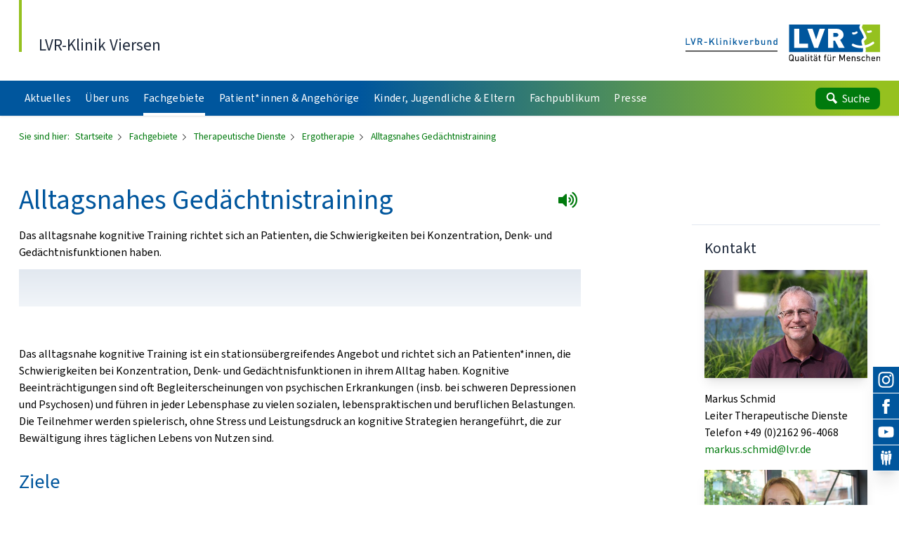

--- FILE ---
content_type: text/html
request_url: https://klinik-viersen.lvr.de/de/nav_main/fachgebiete___behandlungsangebote/therapeutische_dienste/ergotherapie/alltagsnahes_gedaechtnisraining/alltagsnahes_gedaechnistraining.html
body_size: 14285
content:
<!DOCTYPE html>
<!-- NOINDEX -->
<html xmlns="http://www.w3.org/1999/xhtml" xml:lang="de" lang="de">
<head>
	<meta http-equiv="content-type" content="text/html; charset=utf-8">
	<meta http-equiv="X-UA-Compatible" content="IE=edge"/>
	<meta name="viewport" content="width=device-width, shrink-to-fit=no">
	<!-- INDEX -->
	<title> Alltagsnahes Ged&auml;chtnistraining - LVR-Klinik Viersen </title>
	<meta name="Description" content="Das alltagsnahe kognitive Training  richtet sich an Patienten, die Schwierigkeiten bei Konzentration, Denk- und Ged&auml;chtnisfunktionen haben." />
	<meta name="Keywords" content="Alltagsnahes, Ged&auml;chtnistraining, Konzentration, Wortfindung, logisches, geordnetes, Denken," />
	<meta name="Changed" content="2018/09/25 07:55:31" />
	<meta name="TimeStamp" content="16.01.2026, 18:35:27" />
	<meta name="LVR_Section" content="" />
	<meta name="LVR_Category" content="Artikel"/>
	<!-- NOINDEX -->
	<meta name="WT.ti" content="alltagsnahes gedaechnistraining" />
	<meta name="Author" content="" />
	<meta name="Robots" content="all, noodp" />
	<link rel="shortcut icon" type="image/x-icon" href="/media/mastervorlagen/img/favicon.ico" />
	<link rel="stylesheet" type="text/css" media="screen" href="/media/mastervorlagen/css/screen.css" />
	<link rel="stylesheet" type="text/css" href="/media/mastervorlagen/css/cookies.css" media="screen" />
	<link rel="stylesheet" href="https://media.lvr.de/font_awesome/live/css/all.css" crossorigin="anonymous"/>
	<script type="text/javascript" src="/media/mastervorlagen/js/main.min.js"></script>
<script src="//f1-eu.readspeaker.com/script/5363/webReader/webReader.js?pids=wr"></script>
<script>		
	function openAndRead(readspeaker) {
		if (!readspeaker.classList.contains('readspeaker_active')) {
			readspeaker.classList.add("readspeaker_active");
			document.getElementById('rs_form').style.display = "block";
	    	setTimeout("document.getElementById('rs_playbutton').click();",1000);
		} else {
			readspeaker.classList.remove("readspeaker_active");
			document.getElementById('rs_form').style.display = "none";
			document.getElementById('rs_form').getElementsByClassName('rsbtn_stop').click();
		}
	}	
</script> 
		<script src="https://cloud.ccm19.de/app.js?apiKey=a5c6b140b8918be96bfa66acfb4a4d3dc6f8cb0e61841db8&amp;domain=6870f0a9c9b8d20117097a02" referrerpolicy="origin"></script>
</head>
<body data-url-svg-icons="/media/mastervorlagen/img/icons/icon-library.svg">
		<a class="sr-only" href="#main">Direkt zum Inhalt</a>
		            <header id="header" class="header z-2 bg-white shadow">
              <div class="container-fluid">
                <div class="flex flex-row justify-between items-end pt-lg pb-sm-base">
                  <div>
                    <a  href="/de/nav_main/startseite.html" title="Link zur Startseite" class="header__claim block 2xl:flex translate-y-[0px] leading-tight pl-base hover:no-underline">
                      <div>
                      <span class="text-2xl text-slate-800"> LVR-Klinik Viersen </span>
                      
					  </div>
                    </a>
                  </div>
                  <div class="header__logo flex-shrink-0 ml-lg" aria-hidden="true">
                    <div class="h-custom-logo -translate-y-[0.125em]">
                    	<svg width="76px" height="23px" viewBox="0 0 76 23" class="h-full w-auto md:hidden"></svg>
						<svg width="152px" height="23px" viewBox="0 0 152 23" class="h-full w-auto hidden md:block"></svg>
						<a title="Startseite" href="/" tabindex="-1" class="block absolute left-0 top-0 w-full md:flex">
							<img src="/media/mastervorlagen/img/submarke-links-kvb.svg" class="w-1/2 mr-4 hidden md:block" alt="Logo Klinikverbund">
							<img src="/media/mastervorlagen/img/logo-lvr.svg" class="w-full md:w-1/2" alt="Logo LVR">
							<img src="/media/mastervorlagen/img/submarke-unten-kvb.svg" class="absolute left-0 top-0 w-full md:hidden" alt="Logo Klinikverbund">
						</a>  		
                    </div>
                  </div>
                </div>
                <div class="pb-xl md:pb-2xs"></div>
              </div>
              <div class="bluegreen-gradient w-full overflow-hidden">
                <div class="container-fluid">
                  <nav id="nav" class="nav bluegreen jst flex flex-row justify-between" data-jst="nav-main" data-navtype="subnav" data-label-site="Zur Seite" data-label-back="Zurück">
                    <ul class="nav__list flex-grow flex flex-row h-full list-reset bold">
<li  class="nav__listitem var nav__mainitem lev-0 hidden xl:block mr-1 2xl:mr-3" data-display="md">
<a href="../../../../aktuelles/aktuelles_1.html"  class="nav__link block h-full py-0 px-2 leading-extra-loose whitespace-nowrap tracking-wide text-xs 2xl:text-sm text-white hover:text-white hover:no-underline">
	<span class="inline-block w-full">Aktuelles</span>
</a>
				<ul class="nav__list hidden"><li  class="nav__listitem lev-1">
<a href="../../../../aktuelles/fort__und_weiterbildung_3/fort__und_weiterbildung_8.html"  class="nav__link">
	Fort- und Weiterbildung
</a>
				</li><li  class="nav__listitem lev-1">
<a href="../../../../aktuelles/veranstaltungen_1/inhaltsseite_veranstaltungen.html"  class="nav__link">
	Veranstaltungen
</a>
				</li></ul></li><li  class="nav__listitem var nav__mainitem lev-0 hidden xl:block mr-1 2xl:mr-3" data-display="md">
<a href="../../../../unsere_klinik___ueber_uns/ueber_uns_1.html"  class="nav__link block h-full py-0 px-2 leading-extra-loose whitespace-nowrap tracking-wide text-xs 2xl:text-sm text-white hover:text-white hover:no-underline">
	<span class="inline-block w-full">&Uuml;ber uns</span>
</a>
				<ul class="nav__list hidden"><li  class="nav__listitem lev-1">
<a href="../../../../unsere_klinik___ueber_uns/leitbild/uber_uns_leitbild_s.html"  class="nav__link">
	Leitbild
</a>
				</li><li  class="nav__listitem lev-1">
<a href="../../../../unsere_klinik___ueber_uns/vorstand/vorstand_1.html"  class="nav__link">
	Vorstand
</a>
				</li><li  class="nav__listitem lev-1">
<a href="../../../../unsere_klinik___ueber_uns/struktur___organigramm/struktur___organigramm_1.html"  class="nav__link">
	Struktur/Organigramm
</a>
				</li><li  class="nav__listitem lev-1">
<a href="../../../../unsere_klinik___ueber_uns/kommunale_einbindung___versorgungsbereiche/interaktive_karte_tk_1.html"  class="nav__link">
	Kommunale Einbindung / Versorgungsbereiche
</a>
				</li><li  class="nav__listitem lev-1">
<a href="../../../../unsere_klinik___ueber_uns/pflegeausbildung/karriere_ausbildung_pflegeausbildung_s.html"  class="nav__link">
	Bildungszentrum
</a>
				<ul class="nav__list hidden"><li  class="nav__listitem lev-2">
<a href="../../../../unsere_klinik___ueber_uns/pflegeausbildung/ausbildung_1/ausbildung_7.html"  class="nav__link">
	Ausbildung
</a>
				</li><li  class="nav__listitem lev-2">
<a href="../../../../unsere_klinik___ueber_uns/pflegeausbildung/ausbildungsstruktur_2/ausbildungsstruktur_3.html"  class="nav__link">
	Ausbildungsstruktur
</a>
				</li><li  class="nav__listitem lev-2">
<a href="../../../../unsere_klinik___ueber_uns/pflegeausbildung/ausstattung_2/ausstattung_3.html"  class="nav__link">
	Ausstattung
</a>
				</li><li  class="nav__listitem lev-2">
<a href="../../../../unsere_klinik___ueber_uns/pflegeausbildung/bewerbung_2/bewerbung_3.html"  class="nav__link">
	Bewerbung
</a>
				</li><li  class="nav__listitem lev-2">
<a href="../../../../unsere_klinik___ueber_uns/pflegeausbildung/duales_studium_1/inhaltsseite_duales_studium.html"  class="nav__link">
	Duales Studium
</a>
				</li><li  class="nav__listitem lev-2">
<a href="../../../../unsere_klinik___ueber_uns/pflegeausbildung/team_2/team_3.html"  class="nav__link">
	Team
</a>
				</li><li  class="nav__listitem lev-2">
<a href="../../../../unsere_klinik___ueber_uns/pflegeausbildung/wohnmoeglichkeiten_1/wohnmoeglichkeiten_1.html"  class="nav__link">
	Wohnm&ouml;glichkeiten
</a>
				</li><li  class="nav__listitem lev-2">
<a href="../../../../unsere_klinik___ueber_uns/pflegeausbildung/ausbildungsvideos_1/karriere_pflegeausbildung_ausbildungsvideos_s.html"  class="nav__link">
	Ausbildungsvideos
</a>
				</li></ul></li><li  class="nav__listitem lev-1">
<a href="../../../../unsere_klinik___ueber_uns/qualitaetsmanagement/ankerseite_qualitaetsmanagement_as.html"  class="nav__link">
	Qualit&auml;tsmanagement
</a>
				</li><li  class="nav__listitem lev-1">
<a href="../../../../unsere_klinik___ueber_uns/oeffentlichkeitsarbeit/oeffentlichkeitsarbeit_1.html"  class="nav__link">
	&Ouml;ffentlichkeitsarbeit
</a>
				</li><li  class="nav__listitem lev-1">
<a href="../../../../unsere_klinik___ueber_uns/migration_und_integration/ueber_uns_integrationsbeauftragte_s.html"  class="nav__link">
	Migration und Integration
</a>
				</li><li  class="nav__listitem lev-1">
<a href="../../../../unsere_klinik___ueber_uns/ethik/ethik_anker.html"  class="nav__link">
	Ethik
</a>
				</li><li  class="nav__listitem lev-1">
<a href="../../../../unsere_klinik___ueber_uns/kontakt/kontakt_1.html"  class="nav__link">
	Kontakt
</a>
				<ul class="nav__list hidden"><li  class="nav__listitem lev-2">
<a href="../../../../unsere_klinik___ueber_uns/kontakt/sicherheitsbeauftragte_personen/ankerseite_sicherheitsbeauftragte_personen.html"  class="nav__link">
	Sicherheitsbeauftragte Personen
</a>
				</li><li  class="nav__listitem lev-2">
<a href="../../../../unsere_klinik___ueber_uns/kontakt/kjp_2/fachbereich.html"  class="nav__link">
	Kinder- und Jugendpsychiatrie
</a>
				<ul class="nav__list hidden"><li  class="nav__listitem lev-3">
<a href="../../../../unsere_klinik___ueber_uns/kontakt/kjp_2/jugendliche/jugendliche_1.html"  class="nav__link">
	Jugendliche
</a>
				<ul class="nav__list hidden"><li  class="nav__listitem lev-4">
<a href="../../../../unsere_klinik___ueber_uns/kontakt/kjp_2/jugendliche/stationen/stationen_1.html"  class="nav__link">
	Stationen
</a>
				</li></ul></li></ul></li><li  class="nav__listitem lev-2">
<a href="../../../../unsere_klinik___ueber_uns/kontakt/ueber_uns_kontakte_lvr_bildungszentrum/team_3.html"  class="nav__link">
	LVR-Bildungszentrum
</a>
				</li><li  class="nav__listitem lev-2">
<a href="../../../../unsere_klinik___ueber_uns/kontakt/wohnverbund_viersen/ueber_uns_kontakte_wohnverbund_viersen_s.html"  class="nav__link">
	Wohnverbund Viersen
</a>
				</li></ul></li><li  class="nav__listitem lev-1">
<a href="../../../../unsere_klinik___ueber_uns/lageplan_klinik/uebersichtskarte_mit_wege_zum_lvr.html"  class="nav__link">
	Anreise
</a>
				</li><li  class="nav__listitem lev-1">
<a href="../../../../unsere_klinik___ueber_uns/personalrat_1/personalrat_1.html"  class="nav__link">
	Personalrat
</a>
				</li><li  class="nav__listitem lev-1">
<a href="../../../../unsere_klinik___ueber_uns/apotheke_2/apotheke_ab.html"  class="nav__link">
	Apotheke
</a>
				<ul class="nav__list hidden"><li  class="nav__listitem lev-2">
<a href="../../../../unsere_klinik___ueber_uns/apotheke_2/anfahrt_1/apotheke_anfahrt_s.html"  class="nav__link">
	Anfahrt
</a>
				</li></ul></li><li  class="nav__listitem lev-1">
<a href="../../../../unsere_klinik___ueber_uns/geschichte_der_lvr_klinik_viersen/geschichte_der_lvr_klinik_viersen.html"  class="nav__link">
	Geschichte der LVR-Klinik Viersen
</a>
				</li></ul></li><li  class="nav__listitem var nav__mainitem lev-0 hidden xl:block mr-1 2xl:mr-3" data-display="md">
<a href="../../../fachgebiete___behandlungsangebote_1.html"  class="nav__link active block h-full py-0 px-2 leading-extra-loose whitespace-nowrap tracking-wide text-xs 2xl:text-sm text-white hover:text-white hover:no-underline">
	<span class="inline-block w-full">Fachgebiete</span>
</a>
				<ul class="nav__list hidden"><li  class="nav__listitem lev-1">
<a href="../../../allgemeine_psychiatrie/allgemeine_psychiatrie_1.html"  class="nav__link">
	Allgemeine Psychiatrie
</a>
				<ul class="nav__list hidden"><li  class="nav__listitem lev-2">
<a href="../../../allgemeine_psychiatrie/struktur_anfahrt_lageplan/struktur_anfahrt_lageplan_2.html"  class="nav__link">
	Struktur/Anfahrt/Lageplan
</a>
				</li><li  class="nav__listitem lev-2">
<a href="../../../allgemeine_psychiatrie/ambulanzen_3/ambulanzen_2.html"  class="nav__link">
	Ambulanzen
</a>
				<ul class="nav__list hidden"><li  class="nav__listitem lev-3">
<a href="../../../allgemeine_psychiatrie/ambulanzen_3/allgemeine_psychiatrie_2/allgemeine_psychiatrie_ankerseite_2.html"  class="nav__link">
	Ambulanz f&uuml;r Allgemeine Psychiatrie und Psychotherapie
</a>
				</li><li  class="nav__listitem lev-3">
<a href="../../../allgemeine_psychiatrie/ambulanzen_3/ambulanz_geistige_behinderung_2/ambulanz_geistige_behindrung_2.html"  class="nav__link">
	Ambulanz f&uuml;r Menschen mit geistiger Behinderung und psychischer Erkrankung
</a>
				</li><li  class="nav__listitem lev-3">
<a href="../../../allgemeine_psychiatrie/ambulanzen_3/institutsambulanz_migranten_1/institutsambulanz_migranten_9.html"  class="nav__link">
	Ambulanz f&uuml;r transkulturelle Psychiatrie und Psychotherapie 
</a>
				<ul class="nav__list hidden"><li  class="nav__listitem lev-4">
<a href="../../../allgemeine_psychiatrie/ambulanzen_3/institutsambulanz_migranten_1/deutsch_2/institutsambulanz_migranten_8.html"  class="nav__link">
	Deutsch
</a>
				</li><li  class="nav__listitem lev-4">
<a href="../../../allgemeine_psychiatrie/ambulanzen_3/institutsambulanz_migranten_1/englisch_2/englisch_7.html"  class="nav__link">
	English
</a>
				</li><li  class="nav__listitem lev-4">
<a href="../../../allgemeine_psychiatrie/ambulanzen_3/institutsambulanz_migranten_1/tuerkisch_3/tuerkisch_ankerseite_3.html"  class="nav__link">
	T&uuml;rkisch
</a>
				</li></ul></li></ul></li><li  class="nav__listitem lev-2">
<a href="../../../allgemeine_psychiatrie/tageskliniken_3/fachbereiche_allg_psych_tk_viersen_s.html"  class="nav__link">
	Tageskliniken
</a>
				</li><li  class="nav__listitem lev-2">
<a href="../../../allgemeine_psychiatrie/stationaere_angebote_2/stationaere_angebot_allgemeinpsychiatrie.html"  class="nav__link">
	Station&auml;re Angebote
</a>
				</li><li  class="nav__listitem lev-2">
<a href="../../../allgemeine_psychiatrie/interkulturelles_angebot/interkulturelles_angebot_1.html"  class="nav__link">
	Transkulturelles Angebot
</a>
				</li><li  class="nav__listitem lev-2">
<a href="../../../allgemeine_psychiatrie/diagnostik/diagnostik_8.html"  class="nav__link">
	Diagnostik
</a>
				</li><li  class="nav__listitem lev-2">
<a href="../../../allgemeine_psychiatrie/therapie/therapie_1.html"  class="nav__link">
	Therapie
</a>
				</li><li  class="nav__listitem lev-2">
<a href="../../../allgemeine_psychiatrie/staeb/stations_aequivalente_behandlung_s.html"  class="nav__link">
	St&auml;b
</a>
				</li><li  class="nav__listitem lev-2">
<a href="../../../allgemeine_psychiatrie/videos_2/fachbereiche_videos_s.html"  class="nav__link">
	Videos
</a>
				</li></ul></li><li  class="nav__listitem lev-1">
<a href="../../../abhaengigkeiten___suchtbehandlung/abhaengigkeiten___suchtbehandlung_1.html"  class="nav__link">
	Abh&auml;ngigkeitserkrankungen
</a>
				<ul class="nav__list hidden"><li  class="nav__listitem lev-2">
<a href="../../../abhaengigkeiten___suchtbehandlung/struktur__anfahrt__lageplan/struktur__anfahrt__lagepaln.html"  class="nav__link">
	Struktur/Anfahrt/Lageplan
</a>
				</li><li  class="nav__listitem lev-2">
<a href="../../../abhaengigkeiten___suchtbehandlung/ambulanzen_4/ambulanz_sucht_psychiotherapie_4.html"  class="nav__link">
	Ambulanzen
</a>
				<ul class="nav__list hidden"><li  class="nav__listitem lev-3">
<a href="../../../abhaengigkeiten___suchtbehandlung/ambulanzen_4/allgemeine_informationen_4/allgemeine_informationen_5.html"  class="nav__link">
	Allgemeine Informationen
</a>
				</li><li  class="nav__listitem lev-3">
<a href="../../../abhaengigkeiten___suchtbehandlung/ambulanzen_4/angebote_fuer_alkohol__und_medikamenten_abhaengige_menschen_3/angebot_alkohol_medikamente_4.html"  class="nav__link">
	Angebote f&uuml;r Menschen mit Alkohol und Medikamentenproblematik 
</a>
				</li><li  class="nav__listitem lev-3">
<a href="../../../abhaengigkeiten___suchtbehandlung/ambulanzen_4/angebote_fuer_cannabis_abhaengige_menschen_5/angebot_cannabisabhaengige_5.html"  class="nav__link">
	Angebote f&uuml;r cannabis-abh&auml;ngige Menschen 
</a>
				</li><li  class="nav__listitem lev-3">
<a href="../../../abhaengigkeiten___suchtbehandlung/ambulanzen_4/angebote_der_adhs_ambulanz/abhaengigkeitserkrankungen_angebot_der_adhs_ambulanz_s.html"  class="nav__link">
	Angebote der ADHS-Ambulanz
</a>
				</li></ul></li><li  class="nav__listitem lev-2">
<a href="../../../abhaengigkeiten___suchtbehandlung/stationaere_angebote_1/stationaere_angebote_2.html"  class="nav__link">
	station&auml;re Angebote
</a>
				<ul class="nav__list hidden"><li  class="nav__listitem lev-3">
<a href="../../../abhaengigkeiten___suchtbehandlung/stationaere_angebote_1/geschlossen_medi_alk_entzugsstation/geschlossene_medi_alk_entzugsstation.html"  class="nav__link">
	Medikamenten- und Alkohol Entzugsstation S1
</a>
				</li><li  class="nav__listitem lev-3">
<a href="../../../abhaengigkeiten___suchtbehandlung/stationaere_angebote_1/qualifizierte_drogenentzugsstation/qualifizierte_drogenentzugsstation_1.html"  class="nav__link">
	Qualifizierte Drogenentzugsstation S2
</a>
				</li><li  class="nav__listitem lev-3">
<a href="../../../abhaengigkeiten___suchtbehandlung/stationaere_angebote_1/drogen_entzugsstation_aufwind_/drogen_entzugsstation_aufwind.html"  class="nav__link">
	Qualifizierte Drogen-Entzugsstation &quot;AUFWIND&quot; S3
</a>
				</li></ul></li><li  class="nav__listitem lev-2">
<a href="../../../abhaengigkeiten___suchtbehandlung/tageskliniken/nettetal/behandlungsangebote_tagesklinik_nettetal_s.html"  class="nav__link">
	Tageskliniken
</a>
				<ul class="nav__list hidden"><li  class="nav__listitem lev-3">
<a href="../../../abhaengigkeiten___suchtbehandlung/tageskliniken/nettetal/behandlungsangebote_tagesklinik_nettetal_s.html"  class="nav__link">
	Nettetal
</a>
				</li></ul></li></ul></li><li  class="nav__listitem lev-1">
<a href="../../../gerontopsychiatrie/gerontopsychiatrie_1.html"  class="nav__link">
	Gerontopsychiatrie
</a>
				<ul class="nav__list hidden"><li  class="nav__listitem lev-2">
<a href="../../../gerontopsychiatrie/struktur_anfahrt_lageplan_4/geronto_struktur_anfahrt_lageplan.html"  class="nav__link">
	Struktur/Anfahrt/Lageplan
</a>
				</li><li  class="nav__listitem lev-2">
<a href="../../../gerontopsychiatrie/ambulanzen_7/fachbereiche_geronto_ambulanz_s.html"  class="nav__link">
	Ambulanzen
</a>
				</li><li  class="nav__listitem lev-2">
<a href="../../../gerontopsychiatrie/tagesklinik/fachgebiete_geronto_tk_gerontopsychiatrie_s.html"  class="nav__link">
	Tagesklinik
</a>
				</li><li  class="nav__listitem lev-2">
<a href="../../../gerontopsychiatrie/stationaeres_angebot_3/stationaeres_angebot_5.html"  class="nav__link">
	Station&auml;res Angebot
</a>
				</li><li  class="nav__listitem lev-2">
<a href="../../../gerontopsychiatrie/diagnostik_6/diagnostik_7.html"  class="nav__link">
	Diagnostik
</a>
				</li><li  class="nav__listitem lev-2">
<a href="../../../gerontopsychiatrie/therapie_5/therapie_7.html"  class="nav__link">
	Therapie
</a>
				</li><li  class="nav__listitem lev-2">
<a href="../../../gerontopsychiatrie/gerontopsychiatrische_beratung/gerontopsychiatrische_beratung_1.html"  class="nav__link">
	Gerontopsychiatrische Beratung
</a>
				</li></ul></li><li  class="nav__listitem lev-1">
<a href="../../../kinder__und_jugendpsychiatrie/kinder__und_jugendpsychiatrie_1.html"  class="nav__link">
	Kinder- und Jugendpsychiatrie
</a>
				<ul class="nav__list hidden"><li  class="nav__listitem lev-2">
<a href="../../../kinder__und_jugendpsychiatrie/struktur_anfahrt_lageplan_1/struktur_anfahrt_lageplan_3.html"  class="nav__link">
	Struktur/Anfahrt/Lageplan
</a>
				</li><li  class="nav__listitem lev-2">
<a href="../../../kinder__und_jugendpsychiatrie/ambulanzen_5/ambulanzen_8.html"  class="nav__link">
	Ambulanzen
</a>
				<ul class="nav__list hidden"><li  class="nav__listitem lev-3">
<a href="../../../kinder__und_jugendpsychiatrie/ambulanzen_5/erkelenz_1/fachbereiche_kjp_erkelenz_s.html"  class="nav__link">
	Erkelenz
</a>
				</li><li  class="nav__listitem lev-3">
<a href="../../../kinder__und_jugendpsychiatrie/ambulanzen_5/heinsberg_4/ambulanz_heinsberg.html"  class="nav__link">
	Heinsberg
</a>
				</li><li  class="nav__listitem lev-3">
<a href="../../../kinder__und_jugendpsychiatrie/ambulanzen_5/krefeld_3/ambulanz_krefeld_s.html"  class="nav__link">
	Krefeld
</a>
				</li><li  class="nav__listitem lev-3">
<a href="../../../kinder__und_jugendpsychiatrie/ambulanzen_5/moenchengladbach_1/ambulanz_mg_s.html"  class="nav__link">
	M&ouml;nchengladbach
</a>
				</li><li  class="nav__listitem lev-3">
<a href="../../../kinder__und_jugendpsychiatrie/ambulanzen_5/viersen_6/ambulanz_viersen_suechteln_s.html"  class="nav__link">
	Viersen-S&uuml;chteln
</a>
				</li></ul></li><li  class="nav__listitem lev-2">
<a href="../../../kinder__und_jugendpsychiatrie/tageskliniken_6/tageskliniken_7.html"  class="nav__link">
	Tageskliniken
</a>
				<ul class="nav__list hidden"><li  class="nav__listitem lev-3">
<a href="../../../kinder__und_jugendpsychiatrie/tageskliniken_6/heinsberg_3/heinsberg_5.html"  class="nav__link">
	Heinsberg
</a>
				</li><li  class="nav__listitem lev-3">
<a href="../../../kinder__und_jugendpsychiatrie/tageskliniken_6/krefeld_7/tk_krefeld_s.html"  class="nav__link">
	Krefeld
</a>
				</li><li  class="nav__listitem lev-3">
<a href="../../../kinder__und_jugendpsychiatrie/tageskliniken_6/moenchengladbach_10/mg_s.html"  class="nav__link">
	M&ouml;nchengladbach
</a>
				</li><li  class="nav__listitem lev-3">
<a href="../../../kinder__und_jugendpsychiatrie/tageskliniken_6/neuss_3/tk_neuss_s.html"  class="nav__link">
	Neuss
</a>
				</li><li  class="nav__listitem lev-3">
<a href="../../../kinder__und_jugendpsychiatrie/tageskliniken_6/viersen_fanny_zahn_2/tk_viersen_s.html"  class="nav__link">
	Viersen
</a>
				</li></ul></li><li  class="nav__listitem lev-2">
<a href="../../../kinder__und_jugendpsychiatrie/stationaeres_angebot_1/stationaeres_angebot_2.html"  class="nav__link">
	Station&auml;res Angebot
</a>
				<ul class="nav__list hidden"><li  class="nav__listitem lev-3">
<a href="../../../kinder__und_jugendpsychiatrie/stationaeres_angebot_1/psychiatrische_kinder_und_jugend_stationen/psychiatriesche_kinder_und_jugend_stationen.html"  class="nav__link">
	Psychiatrische Kinder und Jugend Stationen
</a>
				</li><li  class="nav__listitem lev-3">
<a href="../../../kinder__und_jugendpsychiatrie/stationaeres_angebot_1/psychosomatik_im_akh/ankerseite_psychosomatik_im_akh.html"  class="nav__link">
	Psychosomatik
</a>
				</li><li  class="nav__listitem lev-3">
<a href="../../../kinder__und_jugendpsychiatrie/stationaeres_angebot_1/qualifizierte_entzugsbehandlung/qualifizierte_entzugsbehandlung_1.html"  class="nav__link">
	Qualifizierte Entzugsbehandlung/ medizinische Rehabilitation
</a>
				</li><li  class="nav__listitem lev-3">
<a href="../../../kinder__und_jugendpsychiatrie/stationaeres_angebot_1/gerhard_bosch_haus_2/gerhard_bosch_haus_4.html"  class="nav__link">
	Gerhard Bosch Haus
</a>
				</li><li  class="nav__listitem lev-3">
<a href="../../../kinder__und_jugendpsychiatrie/stationaeres_angebot_1/integrative_rehabilitation_fuer_jugendliche_1/intensiv_wohngruppe_kjp.html"  class="nav__link">
	Fanny Zahn Haus II
</a>
				</li><li  class="nav__listitem lev-3">
<a href="../../../kinder__und_jugendpsychiatrie/stationaeres_angebot_1/moersenstrasse_1/ankerseite_moersenstrasse_88.html"  class="nav__link">
	Moersenstra&szlig;e 88
</a>
				</li><li  class="nav__listitem lev-3">
<a href="../../../kinder__und_jugendpsychiatrie/stationaeres_angebot_1/eltern_kind_station_3/eltern_kind_station_3.html"  class="nav__link">
	Eltern-Kind Station
</a>
				</li></ul></li><li  class="nav__listitem lev-2">
<a href="../../../kinder__und_jugendpsychiatrie/diagnostik_4/diagnostik_5.html"  class="nav__link">
	Diagnostik
</a>
				</li><li  class="nav__listitem lev-2">
<a href="../../../kinder__und_jugendpsychiatrie/therapie_4/therapien_kjp.html"  class="nav__link">
	Therapie
</a>
				</li><li  class="nav__listitem lev-2">
<a href="../../../kinder__und_jugendpsychiatrie/sozialarbeit/inhaltsseite_sozialarbeit.html"  class="nav__link">
	Sozialarbeit
</a>
				</li><li  class="nav__listitem lev-2">
<a href="../../../kinder__und_jugendpsychiatrie/stationsaequivalente_behandlung_1/stationsaequivalente_behandlung.html"  class="nav__link">
	Stations&auml;quivalente Behandlung
</a>
				</li></ul></li><li  class="nav__listitem lev-1">
<a href="../../../psychosomatik_1/psychosomatik_2.html"  class="nav__link">
	Psychosomatik
</a>
				<ul class="nav__list hidden"><li  class="nav__listitem lev-2">
<a href="../../../psychosomatik_1/struktur_anfahrt_lageplan_6/struktur_anfahrt_lageplan.html"  class="nav__link">
	Struktur/Anfahrt/Lageplan
</a>
				</li><li  class="nav__listitem lev-2">
<a href="../../../psychosomatik_1/ambulanz_5/psychosomatik_ambulanzen_s.html"  class="nav__link">
	Ambulanzen
</a>
				<ul class="nav__list hidden"><li  class="nav__listitem lev-3">
<a href="../../../psychosomatik_1/ambulanz_5/allgemeine_ambulanz/ambulanz_6.html"  class="nav__link">
	Allgemeine Ambulanz
</a>
				</li><li  class="nav__listitem lev-3">
<a href="../../../psychosomatik_1/ambulanz_5/psychosomatische_privat_ambulanz/psychosomatik_psychosomatische_privat_ambulanz_s.html"  class="nav__link">
	Psychosomatische Privatambulanz
</a>
				</li><li  class="nav__listitem lev-3">
<a href="../../../psychosomatik_1/ambulanz_5/oeg_traumaambulanz/oeg_traumaambulanz.html"  class="nav__link">
	OEG-Traumaambulanz
</a>
				</li></ul></li><li  class="nav__listitem lev-2">
<a href="../../../psychosomatik_1/tageskliniken_psychosomatik/tagesklinik_psychosomattk_kempen_s.html"  class="nav__link">
	Tageskliniken Psychosomatik
</a>
				</li><li  class="nav__listitem lev-2">
<a href="../../../psychosomatik_1/stationaeres_angebot_4/stationaeres_angebot.html"  class="nav__link">
	station&auml;res Angebot
</a>
				</li><li  class="nav__listitem lev-2">
<a href="../../../psychosomatik_1/konsilar_liasion_dienst/konsilar_liasionsdienst.html"  class="nav__link">
	Konsilar-Liasion Dienst
</a>
				</li></ul></li><li  class="nav__listitem lev-1">
<a href="../../../soziale_reha/soziale_reha_1.html"  class="nav__link">
	LVR-Wohnverbund Viersen
</a>
				<ul class="nav__list hidden"><li  class="nav__listitem lev-2">
<a href="../../../soziale_reha/struktur_anfahrt_lagepaln/allgemeine_informationen_10.html"  class="nav__link">
	Struktur/Anfahrt/Lageplan
</a>
				<ul class="nav__list hidden"><li  class="nav__listitem lev-3">
<a href="../../../soziale_reha/struktur_anfahrt_lagepaln/struktur___aufbau/struktur___aufbau_1.html"  class="nav__link">
	Struktur / Aufbau
</a>
				</li><li  class="nav__listitem lev-3">
<a href="../../../soziale_reha/struktur_anfahrt_lagepaln/auftrag_2/der_auftrag.html"  class="nav__link">
	Auftrag
</a>
				</li><li  class="nav__listitem lev-3">
<a href="../../../soziale_reha/struktur_anfahrt_lagepaln/leitlinien_2/leitlinien_1.html"  class="nav__link">
	Leitlinien
</a>
				</li><li  class="nav__listitem lev-3">
<a href="../../../soziale_reha/struktur_anfahrt_lagepaln/ziele___zielgruppe_2/ziele___zielgruppne.html"  class="nav__link">
	Ziele / Zielgruppe
</a>
				</li><li  class="nav__listitem lev-3">
<a href="../../../soziale_reha/struktur_anfahrt_lagepaln/anfahrt_mit_lageplan/anfahrt___lageplan.html"  class="nav__link">
	Anfahrt mit Lageplan
</a>
				</li></ul></li><li  class="nav__listitem lev-2">
<a href="../../../soziale_reha/binnenwohngruppen/binnenwohngruppe_inhalt.html"  class="nav__link">
	Binnenwohngruppen
</a>
				</li><li  class="nav__listitem lev-2">
<a href="../../../soziale_reha/aussenwohngruppen/aussenwohngruppe.html"  class="nav__link">
	Au&szlig;enwohngruppen
</a>
				</li><li  class="nav__listitem lev-2">
<a href="../../../soziale_reha/bewo_1/fachgebiete_wohnverbund_bewo_s.html"  class="nav__link">
	BeWo
</a>
				</li><li  class="nav__listitem lev-2">
<a href="../../../soziale_reha/liga/liga_1.html"  class="nav__link">
	LiGa
</a>
				</li><li  class="nav__listitem lev-2">
<a href="../../../soziale_reha/tagesstruktur/tagesstruktur_1.html"  class="nav__link">
	Tagesstruktur
</a>
				</li></ul></li><li  class="nav__listitem lev-1">
<a href="../../../forensische_psychiatrie/forensische_psychiatrie_3.html"  class="nav__link">
	Forensische Psychiatrie
</a>
				<ul class="nav__list hidden"><li  class="nav__listitem lev-2">
<a href="../../../forensische_psychiatrie/krankheitsbilder/krankheitsbilder_1.html"  class="nav__link">
	Krankheitsbilder
</a>
				</li><li  class="nav__listitem lev-2">
<a href="../../../forensische_psychiatrie/allgemeine_informationen/allgemeine_informationen_1.html"  class="nav__link">
	Allgemeine Informationen
</a>
				<ul class="nav__list hidden"><li  class="nav__listitem lev-3">
<a href="../../../forensische_psychiatrie/allgemeine_informationen/rechtliche_rahmenbedingungen/rechtliche_rahmenbedingungen_1.html"  class="nav__link">
	Rechtliche Rahmenbedingungen
</a>
				</li><li  class="nav__listitem lev-3">
<a href="../../../forensische_psychiatrie/allgemeine_informationen/ziele_des_massregelvollzug/ziele_des_massregelvollzugs.html"  class="nav__link">
	Ziele des Ma&szlig;regelvollzug
</a>
				</li><li  class="nav__listitem lev-3">
<a href="../../../forensische_psychiatrie/allgemeine_informationen/der_beirat_der_forensischen_abteilung/der_beirat_der_forensischen_abteilung_1.html"  class="nav__link">
	Der Beirat der Forensischen Abteilung
</a>
				</li><li  class="nav__listitem lev-3">
<a href="../../../forensische_psychiatrie/allgemeine_informationen/behandlung_im_massregelvollzug/behandlung_im_massregelvollzug_1.html"  class="nav__link">
	Behandlung im Ma&szlig;regelvollzug
</a>
				</li><li  class="nav__listitem lev-3">
<a href="../../../forensische_psychiatrie/allgemeine_informationen/entlassung_und_nachsorge_1/entlassung_und_nachsorge_1.html"  class="nav__link">
	Entlassung und Nachsorge
</a>
				</li><li  class="nav__listitem lev-3">
<a href="../../../forensische_psychiatrie/allgemeine_informationen/angehoerigengruppen_1/angehoerigengruppe.html"  class="nav__link">
	Angeh&ouml;rigengruppen
</a>
				</li></ul></li><li  class="nav__listitem lev-2">
<a href="../../../forensische_psychiatrie/forensische_psychiatrie_1/forensische_psychiatrie_6.html"  class="nav__link">
	Forensische Psychiatrie
</a>
				</li><li  class="nav__listitem lev-2">
<a href="../../../forensische_psychiatrie/sicherheit_1/sicherheit_1.html"  class="nav__link">
	Sicherheit
</a>
				<ul class="nav__list hidden"><li  class="nav__listitem lev-3">
<a href="../../../forensische_psychiatrie/sicherheit_1/hochsicherheitsneubau/hochsicherheitsneubau_1.html"  class="nav__link">
	Hochsicherheitsneubau
</a>
				</li><li  class="nav__listitem lev-3">
<a href="../../../forensische_psychiatrie/sicherheit_1/sicherung/sicherung_1.html"  class="nav__link">
	Sicherung
</a>
				</li><li  class="nav__listitem lev-3">
<a href="../../../forensische_psychiatrie/sicherheit_1/taeterbehandlung_als_opferschutz/taeterbehandlung_als_opferschutz_1.html"  class="nav__link">
	T&auml;terbehandlung als Opferschutz
</a>
				</li><li  class="nav__listitem lev-3">
<a href="../../../forensische_psychiatrie/sicherheit_1/entweichung/entweichungen.html"  class="nav__link">
	Entweichung
</a>
				</li><li  class="nav__listitem lev-3">
<a href="../../../forensische_psychiatrie/sicherheit_1/vollzugslockerung_1/vollzugslockerung.html"  class="nav__link">
	Vollzugslockerung
</a>
				</li></ul></li><li  class="nav__listitem lev-2">
<a href="../../../forensische_psychiatrie/erwachsenenbildung/erwachsenen_bildung.html"  class="nav__link">
	Erwachsenenbildung
</a>
				</li><li  class="nav__listitem lev-2">
<a href="../../../forensische_psychiatrie/jugendforensik/jugendforensik_anker.html"  class="nav__link">
	Jugendforensik
</a>
				</li><li  class="nav__listitem lev-2">
<a href="../../../forensische_psychiatrie/forensische_ambulanz_2/forensische_ambulanz_3.html"  class="nav__link">
	Forensische Ambulanz
</a>
				</li></ul></li><li  class="nav__listitem lev-1">
<a href="../../therapeutische_dienste_2.html"  class="nav__link active">
	Therapeutische Dienste
</a>
				<ul class="nav__list hidden"><li  class="nav__listitem lev-2">
<a href="../../bewegungstherapie/bewegungstherapie_1.html"  class="nav__link">
	Bewegungstherapie
</a>
				</li><li  class="nav__listitem lev-2">
<a href="../ergotherapie_1.html"  class="nav__link active">
	Ergotherapie
</a>
				<ul class="nav__list hidden"><li  class="nav__listitem lev-3">
<a href="alltagsnahes_gedaechnistraining.html"  class="nav__link active">
	Alltagsnahes Ged&auml;chtnistraining
</a>
				</li><li  class="nav__listitem lev-3">
<a href="../arbeitstherapie/arbeitstherapie_1.html"  class="nav__link">
	Arbeitstherapie
</a>
				</li><li  class="nav__listitem lev-3">
<a href="../buerotraining_1/buerotraining.html"  class="nav__link">
	Computer und technische Medien
</a>
				</li><li  class="nav__listitem lev-3">
<a href="../malen_im_offenen_atelier/malen.html"  class="nav__link">
	Malen im offenen Atelier
</a>
				</li><li  class="nav__listitem lev-3">
<a href="../stationsnahe_ergotherapie/stationsnahe_ergotherapie_1.html"  class="nav__link">
	Stationsnahe Ergotherapie
</a>
				</li></ul></li><li  class="nav__listitem lev-2">
<a href="../../gestaltungstherapie/gestaltungstherapie_1.html"  class="nav__link">
	Gestaltungstherapie
</a>
				</li><li  class="nav__listitem lev-2">
<a href="../../musiktherapie/musiktherapie_1.html"  class="nav__link">
	Musiktherapie
</a>
				</li><li  class="nav__listitem lev-2">
<a href="../../ambulante_therapeutische_dienste/ambulante_therapeutische_dienste_1.html"  class="nav__link">
	Ambulante Therapeutische Dienste
</a>
				<ul class="nav__list hidden"><li  class="nav__listitem lev-3">
<a href="../../ambulante_therapeutische_dienste/ambulante_arbeitstherapie_1/ambulante_arbeitstherapie_1.html"  class="nav__link">
	Ambulante Arbeitstherapie
</a>
				</li><li  class="nav__listitem lev-3">
<a href="../../ambulante_therapeutische_dienste/ambulante_ergotherapie_1/ambulante_ergotherapie_ankerseite.html"  class="nav__link">
	Ambulante Ergotherapie
</a>
				</li></ul></li></ul></li><li  class="nav__listitem lev-1">
<a href="../../../psychotherapeutischer_gruppendienst/psychotherapeutischer_gruppendienst_1.html"  class="nav__link">
	Psychotherapeutischer Gruppendienst
</a>
				<ul class="nav__list hidden"><li  class="nav__listitem lev-2">
<a href="../../../psychotherapeutischer_gruppendienst/angstgruppe/angstgruppe_1.html"  class="nav__link">
	Angstgruppe
</a>
				</li><li  class="nav__listitem lev-2">
<a href="../../../psychotherapeutischer_gruppendienst/bewaeltigung_von_stimmen_hoeren/stimmen_hoeren.html"  class="nav__link">
	Bew&auml;ltigung von chronischem Stimmen h&ouml;ren
</a>
				</li><li  class="nav__listitem lev-2">
<a href="../../../psychotherapeutischer_gruppendienst/depressionsgruppe/depressionsgruppe_1.html"  class="nav__link">
	Depressionsgruppe
</a>
				</li><li  class="nav__listitem lev-2">
<a href="../../../psychotherapeutischer_gruppendienst/entspannungsgruppe/entspannungsgruppe_1.html"  class="nav__link">
	Achtsamkeits- und Entspannungsgruppe
</a>
				</li><li  class="nav__listitem lev-2">
<a href="../../../psychotherapeutischer_gruppendienst/faehigkeit_zur_selbststeuerung/selbststeuerung.html"  class="nav__link">
	F&auml;higkeit zur Selbststeuerung
</a>
				</li><li  class="nav__listitem lev-2">
<a href="../../../psychotherapeutischer_gruppendienst/psychologische_schmerzbewaeltigung/psychologische_schmerzbewaeltigung_1.html"  class="nav__link">
	Psychologische Schmerzbew&auml;ltigung (MMST)
</a>
				</li><li  class="nav__listitem lev-2">
<a href="../../../psychotherapeutischer_gruppendienst/psychosegruppe/psychosegruppe_1.html"  class="nav__link">
	Psychosomatikgruppe
</a>
				</li><li  class="nav__listitem lev-2">
<a href="../../../psychotherapeutischer_gruppendienst/schmerztherapie/schmerztherapie_1.html"  class="nav__link">
	Suchtgruppe
</a>
				</li><li  class="nav__listitem lev-2">
<a href="../../../psychotherapeutischer_gruppendienst/soziales_kompetenztraining/soziales_kompetenztraining_1.html"  class="nav__link">
	Soziales Kompetenztraining
</a>
				</li><li  class="nav__listitem lev-2">
<a href="../../../psychotherapeutischer_gruppendienst/metakognitives_training_bei_schizophrenie/metakognitives_training_bei_schizophrenie.html"  class="nav__link">
	Metakognitives Training (MKT) bei Schizophrenie
</a>
				</li><li  class="nav__listitem lev-2">
<a href="../../../psychotherapeutischer_gruppendienst/gerontogruppe__lebenskompetenz__ewh7giow7rjz/gerontogruppe__lebenskompetenz_.html"  class="nav__link">
	Gerontogruppe &bdquo;Lebenskompetenz&ldquo;
</a>
				</li><li  class="nav__listitem lev-2">
<a href="../../../psychotherapeutischer_gruppendienst/einfuehrung_in_die_schematherapie/einfuehrung_in_die_schematherapie.html"  class="nav__link">
	Einf&uuml;hrung in die Schematherapie
</a>
				</li></ul></li><li  class="nav__listitem lev-1">
<a href="../../../familale_pflege/familale_pflege_1.html"  class="nav__link">
	Familiale Pflege
</a>
				</li></ul></li><li  class="nav__listitem var nav__mainitem lev-0 hidden xl:block mr-1 2xl:mr-3" data-display="md">
<a href="../../../../fuer_patienten_und_angehoerige/patienten__angehoerige_1.html"  class="nav__link block h-full py-0 px-2 leading-extra-loose whitespace-nowrap tracking-wide text-xs 2xl:text-sm text-white hover:text-white hover:no-underline">
	<span class="inline-block w-full">Patient*innen &amp; Angeh&ouml;rige</span>
</a>
				<ul class="nav__list hidden"><li  class="nav__listitem lev-1">
<a href="../../../../fuer_patienten_und_angehoerige/praktische_informationen_a___z/praktische_informationen_ankerseite.html"  class="nav__link">
	Informationen A - Z
</a>
				</li><li  class="nav__listitem lev-1">
<a href="../../../../fuer_patienten_und_angehoerige/angebote_fuer_patienten/angebote_fuer_patienten_1.html"  class="nav__link">
	Angebote f&uuml;r Patient*innen
</a>
				<ul class="nav__list hidden"><li  class="nav__listitem lev-2">
<a href="../../../../fuer_patienten_und_angehoerige/angebote_fuer_patienten/zu_den_stationen/zu_den_stationen_1.html"  class="nav__link">
	Stationen
</a>
				</li><li  class="nav__listitem lev-2">
<a href="../../../../fuer_patienten_und_angehoerige/angebote_fuer_patienten/zu_den_ambulanzen/zu_den_ambulanzen_1.html"  class="nav__link">
	Ambulanzen
</a>
				</li><li  class="nav__listitem lev-2">
<a href="../../../../fuer_patienten_und_angehoerige/angebote_fuer_patienten/tageskliniken_8/tageskliniken_9.html"  class="nav__link">
	Tageskliniken
</a>
				</li><li  class="nav__listitem lev-2">
<a href="../../../../fuer_patienten_und_angehoerige/angebote_fuer_patienten/wohnverbund_1/soziale_reha_1.html"  class="nav__link">
	Wohnverbund
</a>
				</li><li  class="nav__listitem lev-2">
<a href="../../../../fuer_patienten_und_angehoerige/angebote_fuer_patienten/peer_counseling/peer_counseling_1.html"  class="nav__link">
	Peer Counseling
</a>
				</li><li  class="nav__listitem lev-2">
<a href="../../../../fuer_patienten_und_angehoerige/angebote_fuer_patienten/seelsorge/seelsorge_2.html"  class="nav__link">
	Seelsorge
</a>
				</li><li  class="nav__listitem lev-2">
<a href="../../../../fuer_patienten_und_angehoerige/angebote_fuer_patienten/cafeteria/cafeteria_2.html"  class="nav__link">
	Cafeteria
</a>
				</li><li  class="nav__listitem lev-2">
<a href="../../../../fuer_patienten_und_angehoerige/angebote_fuer_patienten/ombudsperson/ombudsperson_s.html"  class="nav__link">
	Ombudsperson
</a>
				</li></ul></li><li  class="nav__listitem lev-1">
<a href="../../../../fuer_patienten_und_angehoerige/aufnahme/patieneten_und_angehoeroge_aufnahme_s.html"  class="nav__link">
	Aufnahme
</a>
				</li><li  class="nav__listitem lev-1">
<a href="../../../../fuer_patienten_und_angehoerige/entlassmanagement/inhaltsseite_5.html"  class="nav__link">
	Entlassmanagement
</a>
				</li><li  class="nav__listitem lev-1">
<a href="../../../../fuer_patienten_und_angehoerige/angebote_fuer_angehoerige/angehoerigengruppe_forensik_1.html"  class="nav__link">
	Angebote f&uuml;r Angeh&ouml;rige
</a>
				</li><li  class="nav__listitem lev-1">
<a href="../../../../fuer_patienten_und_angehoerige/familiale_pflege/familale_pflege_3.html"  class="nav__link">
	Familiale Pflege
</a>
				</li><li  class="nav__listitem lev-1">
<a href="../../../../fuer_patienten_und_angehoerige/flyer___broschueren/flyer_und_broschueren_1.html"  class="nav__link">
	Flyer + Brosch&uuml;ren
</a>
				<ul class="nav__list hidden"><li  class="nav__listitem lev-2">
<a href="../../../../fuer_patienten_und_angehoerige/flyer___broschueren/allgemeine_flyer/ankerseite_allgemeine_flyer.html"  class="nav__link">
	Allgemeine Flyer
</a>
				</li><li  class="nav__listitem lev-2">
<a href="../../../../fuer_patienten_und_angehoerige/flyer___broschueren/erwachsenenpsychiatrie_1/ankerseite_flyer___broschueren.html"  class="nav__link">
	Erwachsenenpsychiatrie
</a>
				</li><li  class="nav__listitem lev-2">
<a href="../../../../fuer_patienten_und_angehoerige/flyer___broschueren/kinder__und_jugendpsychiatrie_2/ankerseite_kjp_1.html"  class="nav__link">
	Kinder- und Jugendpsychiatrie
</a>
				</li><li  class="nav__listitem lev-2">
<a href="../../../../fuer_patienten_und_angehoerige/flyer___broschueren/forensik_1/ankerseite.html"  class="nav__link">
	Forensik
</a>
				</li><li  class="nav__listitem lev-2">
<a href="../../../../fuer_patienten_und_angehoerige/flyer___broschueren/lvr_wohnverbund_viersen/ankerseite_lvr_wohnverbund_vie.html"  class="nav__link">
	LVR-Wohnverbund Viersen
</a>
				</li></ul></li><li  class="nav__listitem lev-1">
<a href="../../../../fuer_patienten_und_angehoerige/kolumnen_2/presse_kolumnen_s.html"  class="nav__link">
	Kolumnen
</a>
				</li></ul></li><li  class="nav__listitem var nav__mainitem lev-0 hidden xl:block mr-1 2xl:mr-3" data-display="md">
<a href="../../../../fuer_kinder__jugendliche_und_eltern/kinder__jugendliche__eltern_1.html"  class="nav__link block h-full py-0 px-2 leading-extra-loose whitespace-nowrap tracking-wide text-xs 2xl:text-sm text-white hover:text-white hover:no-underline">
	<span class="inline-block w-full">Kinder, Jugendliche &amp; Eltern</span>
</a>
				<ul class="nav__list hidden"><li  class="nav__listitem lev-1">
<a href="../../../../fuer_kinder__jugendliche_und_eltern/informationen_fuer_kinder/informationen_fuer_kinder_1.html"  class="nav__link">
	Informationen f&uuml;r Kinder
</a>
				<ul class="nav__list hidden"><li  class="nav__listitem lev-2">
<a href="../../../../fuer_kinder__jugendliche_und_eltern/informationen_fuer_kinder/was_ist____/was_ist_ankerseite.html"  class="nav__link">
	Was ist ...
</a>
				</li><li  class="nav__listitem lev-2">
<a href="../../../../fuer_kinder__jugendliche_und_eltern/informationen_fuer_kinder/untersuchugen/untersuchunge_ankerseite.html"  class="nav__link">
	Untersuchungen
</a>
				</li><li  class="nav__listitem lev-2">
<a href="../../../../fuer_kinder__jugendliche_und_eltern/informationen_fuer_kinder/behandlungsangebote_1/kje_infos_kinder_s.html"  class="nav__link">
	Behandlungsangebote
</a>
				</li></ul></li><li  class="nav__listitem lev-1">
<a href="../../../../fuer_kinder__jugendliche_und_eltern/informationen_fuer_jugendliche/informationen_fuer_jugendliche_1.html"  class="nav__link">
	Informationen f&uuml;r Jugendliche
</a>
				<ul class="nav__list hidden"><li  class="nav__listitem lev-2">
<a href="../../../../fuer_kinder__jugendliche_und_eltern/informationen_fuer_jugendliche/klinik_informationen/klinik_informationen_1.html"  class="nav__link">
	Klinikinformationen
</a>
				</li><li  class="nav__listitem lev-2">
<a href="../../../../fuer_kinder__jugendliche_und_eltern/informationen_fuer_jugendliche/untersuchungen/untersuchungen_1.html"  class="nav__link">
	Untersuchungen
</a>
				</li><li  class="nav__listitem lev-2">
<a href="../../../../fuer_kinder__jugendliche_und_eltern/informationen_fuer_jugendliche/behandlungsangebote_3/kje_info_jugendliche_s.html"  class="nav__link">
	Behandlungsangebote
</a>
				</li></ul></li><li  class="nav__listitem lev-1">
<a href="../../../../fuer_kinder__jugendliche_und_eltern/informationen_fuer_eltern/informationen_fuer_eltern_1.html"  class="nav__link">
	Informationen f&uuml;r Eltern
</a>
				<ul class="nav__list hidden"><li  class="nav__listitem lev-2">
<a href="../../../../fuer_kinder__jugendliche_und_eltern/informationen_fuer_eltern/ueber_uns/ueber_uns_1.html"  class="nav__link">
	&Uuml;ber uns
</a>
				</li><li  class="nav__listitem lev-2">
<a href="../../../../fuer_kinder__jugendliche_und_eltern/informationen_fuer_eltern/unser_angebot/unser_angebot_1.html"  class="nav__link">
	Unser Angebot
</a>
				</li><li  class="nav__listitem lev-2">
<a href="../../../../fuer_kinder__jugendliche_und_eltern/informationen_fuer_eltern/unsere_grundausrichtung/unsere_grundausrichtung_1.html"  class="nav__link">
	Unsere Grundausrichtung
</a>
				</li><li  class="nav__listitem lev-2">
<a href="../../../../fuer_kinder__jugendliche_und_eltern/informationen_fuer_eltern/unser_selbstverstaendnis/unser_selbstverstgaendnis.html"  class="nav__link">
	Unser Selbstverst&auml;ndnis
</a>
				</li></ul></li><li  class="nav__listitem lev-1">
<a href="../../../../fuer_kinder__jugendliche_und_eltern/interaktivekarte_kjp/interaktivekarte_kjp_1.html"  class="nav__link">
	Interaktive Karte KJP
</a>
				</li></ul></li><li  class="nav__listitem var nav__mainitem lev-0 hidden xl:block mr-1 2xl:mr-3" data-display="md">
<a href="../../../../fuer_fachpublikum/fuer_fachpublikum_1.html"  class="nav__link block h-full py-0 px-2 leading-extra-loose whitespace-nowrap tracking-wide text-xs 2xl:text-sm text-white hover:text-white hover:no-underline">
	<span class="inline-block w-full">Fachpublikum</span>
</a>
				<ul class="nav__list hidden"><li  class="nav__listitem lev-1">
<a href="../../../../fuer_fachpublikum/einweisung___aufnahmeverfahren/einweisung___aufnahmeverfahren_1.html"  class="nav__link">
	Einweisung / Aufnahmeverfahren
</a>
				</li><li  class="nav__listitem lev-1">
<a href="../../../../fuer_fachpublikum/fort__und_weiterbildung_1/fort__und_weiterbildung_5.html"  class="nav__link">
	Fort- und Weiterbildung
</a>
				<ul class="nav__list hidden"><li  class="nav__listitem lev-2">
<a href="../../../../fuer_fachpublikum/fort__und_weiterbildung_1/weiterbildung/fachpublikum_fort_weiterbildung_fa_weiterbildung_s.html"  class="nav__link">
	Weiterbildung
</a>
				</li><li  class="nav__listitem lev-2">
<a href="../../../../fuer_fachpublikum/fort__und_weiterbildung_1/fortbildung/fortbildung_1.html"  class="nav__link">
	Fortbildung
</a>
				<ul class="nav__list hidden"><li  class="nav__listitem lev-3">
<a href="../../../../fuer_fachpublikum/fort__und_weiterbildung_1/fortbildung/fortbildung_in_der_kjp/fortbildung_in_der_kjp_1.html"  class="nav__link">
	Fortbildung in der Kinder- und Jugendpsychiatrie
</a>
				</li><li  class="nav__listitem lev-3">
<a href="../../../../fuer_fachpublikum/fort__und_weiterbildung_1/fortbildung/mittwochs_curriculum/weiterbildungscurriculum.html"  class="nav__link">
	Weiterbildungscurriculum
</a>
				</li></ul></li></ul></li><li  class="nav__listitem lev-1">
<a href="../../../../fuer_fachpublikum/veranstaltungen/veranstaltungen_fachpublikum.html"  class="nav__link">
	Veranstaltungen
</a>
				</li><li  class="nav__listitem lev-1">
<a href="../../../../fuer_fachpublikum/aktuelle_fachthemen/aktuelle_fachthemen_3.html"  class="nav__link">
	Aktuelle Fachthemen
</a>
				<ul class="nav__list hidden"><li  class="nav__listitem lev-2">
<a href="../../../../fuer_fachpublikum/aktuelle_fachthemen/archiv_2/2016_2/inhaltsseite_2016.html"  class="nav__link">
	Archiv
</a>
				<ul class="nav__list hidden"><li  class="nav__listitem lev-3">
<a href="../../../../fuer_fachpublikum/aktuelle_fachthemen/archiv_2/2016_2/inhaltsseite_2016.html"  class="nav__link">
	2016
</a>
				</li><li  class="nav__listitem lev-3">
<a href="../../../../fuer_fachpublikum/aktuelle_fachthemen/archiv_2/2015_2/inhaltsseite_archiv_1.html"  class="nav__link">
	2015
</a>
				</li></ul></li><li  class="nav__listitem lev-2">
<a href="../../../../fuer_fachpublikum/aktuelle_fachthemen/kolumnen_1/presse_kolumnen_s.html"  class="nav__link">
	Kolumnen
</a>
				</li></ul></li><li  class="nav__listitem lev-1">
<a href="../../../../fuer_fachpublikum/publikationen/publikationen_1.html"  class="nav__link">
	Publikationen
</a>
				</li><li  class="nav__listitem lev-1">
<a href="../../../../fuer_fachpublikum/integrierte_versorgung/ankerseite_integrierte_versorgung.html"  class="nav__link">
	Integrierte Versorgung
</a>
				</li><li  class="nav__listitem lev-1">
<a href="../../../../fuer_fachpublikum/familiale_pflege_2/familale_pflege_3.html"  class="nav__link">
	Familiale Pflege
</a>
				</li><li  class="nav__listitem lev-1">
<a href="../../../../fuer_fachpublikum/gpv/gpv_1.html"  class="nav__link">
	Gemeindepsychiatrischer Verbund
</a>
				</li></ul></li><li  class="nav__listitem var nav__mainitem lev-0 hidden xl:block mr-1 2xl:mr-3" data-display="md">
<a href="../../../../fuer_die_presse/fuer_die_presse__mit_ansprechpartner_1.html"  class="nav__link block h-full py-0 px-2 leading-extra-loose whitespace-nowrap tracking-wide text-xs 2xl:text-sm text-white hover:text-white hover:no-underline">
	<span class="inline-block w-full">Presse</span>
</a>
				<ul class="nav__list hidden"><li  class="nav__listitem lev-1">
<a href="../../../../fuer_die_presse/pressemitteilungen/presse_pressemitteilungen_s.html"  class="nav__link">
	Pressemitteilungen
</a>
				</li><li  class="nav__listitem lev-1">
<a href="../../../../fuer_die_presse/kolumnen/presse_kolumnen_s.html"  class="nav__link">
	Kolumnen
</a>
				</li><li  class="nav__listitem lev-1">
<a href="../../../../fuer_die_presse/audio___video/audio_video.html"  class="nav__link">
	Audio / Video
</a>
				</li></ul></li>
<li class="nav__listitem nav__menu xl:hidden" >
	<a href="#" class="nav__listitem nav__link nav__menu block leading-extra-loose h-full py-0 text-base text-white hover:text-white hover:no-underline">
		<div class="svg-icon icon-large">
			<svg aria-hidden="true" class="mt-0"><use xlink:href="/media/mastervorlagen/img/icons/icon-library.svg#icon-menu"></use></svg>
			<span> Menü </span>
		</div>
	</a>
</li>
                    </ul>
                    <ul class="nav__list list-reset" >
                      <li class="h-full flex items-center">
                        <a href="#" class="nav__listitem nav__link nav__search block bg-cc-forest-green-500 hover:bg-cc-forest-green-700 rounded-lg py-1 px-xs bold text-xs 2xl:text-sm text-white hover:text-white hover:no-underline">
                          <div class="svg-icon icon-large">
                          	<svg aria-hidden="true" class="w-5 h-5 lg:w-6 lg:h-6"><use xlink:href="/media/mastervorlagen/img/icons/icon-library.svg#icon-search"></use></svg>
                            <span> Suche </span>
                          </div>
                        </a>
                      </li>
                    </ul>
                  </nav>
                </div>
              </div>
              <div id="subnav" class="subnav bg-cc-blue-50">
                <div class="subnav__wrap">
                  <div class="subnav__navwrap step-0 flow-root">
                    <div class="subnav__step">
                      <div id="subnav-step-0"></div>
                    </div>
                    <div class="subnav__step">
                      <div id="subnav-step-1"></div>
                    </div>
                    <div class="subnav__step">
                      <div id="subnav-step-2"></div>
                    </div>
                    <div class="subnav__step">
                      <div id="subnav-step-3"></div>
                    </div>
                    <div class="subnav__step">
                      <div id="subnav-step-4"></div>
                    </div>
                  </div>
                </div>
              </div>
              <div id="subsearch" class="subsearch bg-cc-blue-50">
                <div class="container-fluid py-10 md:py-14 xl:py-20">
                  <div class="content centered">
                    <form method="post" action="/de/nav_main/globale_suche/do_search.jsp" id="search-main" name="search-main" class="search-main" >
                      <div class="bg-white flex h-14 lg:h-16 xxl:h-20">
                        <input type="text" id="suche" name="q" placeholder="Ihr Suchbegriff" aria-label="Sucheingabefeld" class="form-input block flex-1 h-full px-6 pt-1">
                        <input type="hidden" name="s" value=""/>
                        <!--input class="button" type="image" src="/media/mastervorlagen/img/icons/lupe.jpg" alt="Suchen"/-->
                        <button type="submit" id="search-main-submit" aria-label="Suche starten" class="w-14 lg:w-16 xxl:w-20 h-full p-4 text-white bg-slate-500 hover:bg-slate-700">
                          <div class="text-white h-full">
                          	<svg aria-hidden="true" class=""><use xlink:href="/media/mastervorlagen/img/icons/icon-library.svg#icon-search"></use></svg>
                          </div>
                        </button>
                      </div>
                      <a aria-hidden="true" class="subsearch__skip pointer-events-none opacity-0" href="#"></a>
                    </form>
                  </div>
                </div>
              </div>
            </header>
 
		<main id="main" class="main bg-white">
	<div id="breadcrumb" class="breadcrumb-wrapper rs_skip">
        <div class="container-fluid py-sm">
          <nav id="breadcrumb" class="breadcrumb flex flex-wrap text-2xs">
          	<div class="svg-icon small mr-2">
              <span class="text-cc-forest-green-500 opacity-100">
                Sie sind hier:
              </span>
            </div>
            <div class="svg-icon small mr-2 text-forest-green-500"> <a href="../../../../startseite.html" class="text-cc-forest-green-500 hover:text-cc-forest-green-700 hover:underline"> Startseite </a> <svg aria-hidden="true" class="breadcrumb__icon"><use xlink:href="/media/mastervorlagen/img/icons/icon-library.svg#icon-indication-right"></use></svg> </div><div class="svg-icon small mr-2 text-forest-green-500"> <a href="../../../fachgebiete___behandlungsangebote_1.html" class="text-cc-forest-green-500 hover:text-cc-forest-green-700 hover:underline"> Fachgebiete </a> <svg aria-hidden="true" class="breadcrumb__icon"><use xlink:href="/media/mastervorlagen/img/icons/icon-library.svg#icon-indication-right"></use></svg> </div><div class="svg-icon small mr-2 text-forest-green-500"> <a href="../../therapeutische_dienste_2.html" class="text-cc-forest-green-500 hover:text-cc-forest-green-700 hover:underline"> Therapeutische Dienste </a> <svg aria-hidden="true" class="breadcrumb__icon"><use xlink:href="/media/mastervorlagen/img/icons/icon-library.svg#icon-indication-right"></use></svg> </div><div class="svg-icon small mr-2 text-forest-green-500"> <a href="../ergotherapie_1.html" class="text-cc-forest-green-500 hover:text-cc-forest-green-700 hover:underline"> Ergotherapie </a> <svg aria-hidden="true" class="breadcrumb__icon"><use xlink:href="/media/mastervorlagen/img/icons/icon-library.svg#icon-indication-right"></use></svg> </div><div class="svg-icon small mr-2"> <span class="text-cc-forest-green-500 opacity-100 bold"> Alltagsnahes Ged&auml;chtnistraining </span> </div>
          </nav>
        </div>
      </div>
			<div class="container-fluid">
        		<div class="md:grid grid-cols-12 gap-x-sm-xl gap-y-0 my-sm-xl">
					<article class="content col-span-12 md:col-span-8 mb-xl md:mb-0">
						<h1>Alltagsnahes Ged&auml;chtnistraining</h1>												
<div id="readspeaker_button" class="rs_skip rs_preserve">
	<a class="readspeaker" href="https://klinik-viersen.lvr.de/de/nav_main/fachgebiete___behandlungsangebote/therapeutische_dienste/ergotherapie/alltagsnahes_gedaechtnisraining/alltagsnahes_gedaechnistraining.html" onclick="openAndRead(this); return false;" accesskey="L" id="rs_button" aria-label="Vorlesen"><i aria-hidden="true" class="fas fa-volume-up fa-2x"></i></a>
</div>
<div id="rs_form" class="rs_skip rsbtn rs_preserve">
	<a id="rs_playbutton" rel="nofollow" class="rsbtn_play" accesskey="L" title="Vorlesen starten" href="//app-eu.readspeaker.com/cgi-bin/rsent?customerid=5363&lang=de_de&readid=main&url=https://klinik-viersen.lvr.de/de/nav_main/fachgebiete___behandlungsangebote/therapeutische_dienste/ergotherapie/alltagsnahes_gedaechtnisraining/alltagsnahes_gedaechnistraining.html">
	<span class="rsbtn_left rsimg rspart"><span class="rsbtn_text"><span>Vorlesen</span></span></span>
		<span class="rsbtn_right rsimg rsplay rspart"></span>
	</a>
</div>
							<p class="abstract" > Das alltagsnahe kognitive Training  richtet sich an Patienten, die Schwierigkeiten bei Konzentration, Denk- und Ged&auml;chtnisfunktionen haben. </p>

<!-- Start 0: Ankerliste -->
<div  data-label="Inpage-Navi" data-label-fs="ankertext" class="inpage-navi infobox mt-3 mb-xl content p-sm-base text-sm bg-cc-blue-50x bg-gradient-to-t from-slate-100 to-slate-200">
</div>
<!-- Ende 0: Ankerliste -->

						<!-- INDEX -->
							<div style="clear: left;"></div>
		<p>Das alltagsnahe kognitive Training ist ein stations&uuml;bergreifendes Angebot und richtet sich an Patienten*innen, die Schwierigkeiten bei Konzentration, Denk- und Ged&auml;chtnisfunktionen in ihrem Alltag haben. Kognitive Beeintr&auml;chtigungen sind oft Begleiterscheinungen von psychischen Erkrankungen (insb. bei schweren Depressionen und Psychosen) und f&uuml;hren in jeder Lebensphase zu vielen sozialen, lebenspraktischen und beruflichen Belastungen. Die Teilnehmer werden spielerisch, ohne Stress und Leistungsdruck an kognitive Strategien herangef&uuml;hrt, die zur Bew&auml;ltigung ihres t&auml;glichen Lebens von Nutzen sind.</p>
	<div style="clear: left;"></div>
		<h2>Ziele</h2>
		<p>Therapieziel ist die individuelle Verbesserung der Bet&auml;tigungskompetenzen im Alltag der Patienten*innen durch:</p>
<ul><li>F&ouml;rderung der Ged&auml;chtnisfunktionen und der Konzentration</li><li>F&ouml;rderung der Wortfindung, Formulierung und Reproduktion</li><li>F&ouml;rderung von logischem und geordnetem Denken, sowie Denken in Zusammenh&auml;ngen</li><li>F&ouml;rderung von Kommunikation und Kooperation</li></ul>
	<div style="clear: left;"></div>
		<h2>&Uuml;bungsbeispiele</h2>
		<p>In jeder Therapieeinheit werden sinnvolle &Uuml;bungsmaterialien mit Alltagsbezug angeboten.</p>
<ul><li>Orientierung am Stadtplan</li><li>Einkaufliste erstellen und merken</li><li>Busfahrpl&auml;ne lesen und Fahrten planen</li></ul>
	<div style="clear: left;"></div>
		<h2>Grunds&auml;tze</h2>
		<ul><li>Teilnehmende beteiligt sich, wie sie m&ouml;chte</li><li>Mehrkanaliges &Uuml;ben, Bewegungs- und Wahrnehmungs&uuml;bungen einbauen</li><li>Informationsverarbeitungstiefe f&ouml;rdern</li><li>Kein Stress oder Leistungsdruck</li><li>Erfolgserlebnisse vermitteln</li></ul>

						<!-- NOINDEX -->
						<!-- RSPEAK_STOP -->
				</article>
		            <aside class="sidebar-right col-span-12 md:col-span-4 xl:col-span-3 xl:col-end-13">
            			<div class="h1">&nbsp;</div>
            			<div class="grid grid-cols-1 vsm:grid-cols-2 md:grid-cols-1 gap-xs gap-y-0">
<!--div class="box"-->
<div  class="card card--sidebar last-of-type:border-b border-slate-200 px-sm last-of-type:pb-sm-base  headline pt-sm-base border-t ">
		<h2 class="text-xl text-slate-800 regular">
			Kontakt
		</h2>
		<figure data-name="Figure" role="group" class="group my-xs-sm shadow-lg landscape">
			<div class="img-wrapper flex justify-center">
				<img data-src="/media/lvr_klinik_viersen/maginalleiste/portraets/therapeutische_dienste/Markus_Schmid_1024x768_CP_TB_gross.jpg" alt="Foto: Markus Schmid" class="z-1 absolute left-0 top-0 w-full h-full lazy" 
					>
				<svg viewBox="0 0 453 302" class="bg-slate-100 delay-700"></svg>
			</div>
		</figure>
    	<!--div class="it-t"-->
        	 <p><strong>Markus Schmid</strong></p>
	         <p>Leiter Therapeutische Dienste</p>
    	    <p>Telefon +49 (0)2162 96-4068</p> 
	         <p><a href="mailto:markus.schmid@lvr.de">markus.schmid@lvr.de</a></p>
</div>
<!--div class="box"-->
<div  class="card card--sidebar last-of-type:border-b border-slate-200 px-sm last-of-type:pb-sm-base  no-headline">
		<figure data-name="Figure" role="group" class="group my-xs-sm shadow-lg landscape">
			<div class="img-wrapper flex justify-center">
				<img data-src="/media/lvr_klinik_viersen/maginalleiste/portraets/therapeutische_dienste/JenniferJansen_quer_web_CP_TB_gross.jpg" alt="Portrait: Jennifer Jansen" class="z-1 absolute left-0 top-0 w-full h-full lazy" 
					>
				<svg viewBox="0 0 453 314" class="bg-slate-100 delay-700"></svg>
			</div>
		</figure>
    	<!--div class="it-t"-->
        	 <p><strong>Jennifer Jansen</strong></p>
	         <p>Sekretariat</p>
    	    <p>Telefon +49 (0)2162 96-4073</p> 
        	<p>Telefax +49 (0)2162 96-4999</p>
	         <p><a href="mailto:jennifer.jansen1@lvr.de">jennifer.jansen1@lvr.de</a></p>
</div>
						</div><!-- #grid -->
					</aside><!-- #sidebar-right -->
				</div><!-- #grid -->
			</div><!-- #container-fluid -->
		</main><!-- #main -->		
			<div class="linked-images section mt-xl-3xl mb-xl-3xl">
				<div class="container-fluid">
					<h2 class="regular text-cc-bluegrey-700">
						Zertifikate und Mitgliedschaften
					</h2>
					<div class="flex flex-wrap mt-sm">
								<a href="https://www.dqs-med.de/" title="DQS-Zertifizierung" target="_blank" class="block w-2xl-3xl h-2xl-3xl mr-sm-xl mb-sm-xl">
									<img data-src="/media/lvr_klinik_viersen/startseite/logos/qm/DQS-MED_ISO9001-2015_blau_A3_web_Xx300.jpg" aria-hidden="true" alt="DQS-MED ISO 9001:2015 Qualitätsmanagement" class="lazy object-contain w-full h-full"> 
								</a>
								<a href="https://www.dgppn.de/mitglieder/zertifzierungen.html" title="DGPPN" target="_blank" class="block w-2xl-3xl h-2xl-3xl mr-sm-xl mb-sm-xl">
									<img data-src="/media/lvr_klinik_viersen/startseite/logos/qm/DGPPN_Siegel_Kliniken_web_Xx300.png" aria-hidden="true" alt="Unsere Weiterbildung zum Facharzt ist durch die DGPPN zertifiziert." class="lazy object-contain w-full h-full"> 
								</a>
								<a href="http://www.emas.de/ueber-emas/" title="EMAS" target="_blank" class="block w-2xl-3xl h-2xl-3xl mr-sm-xl mb-sm-xl">
									<img data-src="/media/lvr_klinik_viersen/startseite/logos/EMAS-Logo_58x100_Xx300.jpg" aria-hidden="true" alt="EMAS Umweltzertifikat der Europäischen Union für nachhaltiges Umweltmanagement" class="lazy object-contain w-full h-full"> 
								</a>
								<a href="http://www.erfolgsfaktor-familie.de/" title="Netzwerk EfF" target="_blank" class="block w-2xl-3xl h-2xl-3xl mr-sm-xl mb-sm-xl">
									<img data-src="/media/lvr_klinik_viersen/startseite/logos/mitgliedslogo_rgb_101x100_Xx300.jpg" aria-hidden="true" alt="Netzwerk zur Vereinbarkeit von Familie und Beruf" class="lazy object-contain w-full h-full"> 
								</a>
								<a href="https://www.viersen.de/de/inhalt/buendnis-fuer-familie/" title="Bündnis für Familie Viersen" target="_blank" class="block w-2xl-3xl h-2xl-3xl mr-sm-xl mb-sm-xl">
									<img data-src="/media/lvr_klinik_viersen/startseite/logos/Logo_buendnis_web_Xx300.jpg" aria-hidden="true" alt="Logo: Bündnis für Familie Viersen" class="lazy object-contain w-full h-full"> 
								</a>
								<a href="https://wege-zum.lvr.de/LVR-Einrichtungen/LVR-Klinik-Viersen-4.html" title="Wege zur LVR-Klinik Viersen" target="_blank" class="block w-2xl-3xl h-2xl-3xl mr-sm-xl mb-sm-xl">
									<img data-src="/media/lvr_klinik_viersen/startseite/logos/Logo_Wege-zum-LVR_web_Xx300.jpg" aria-hidden="true" alt="Externer Link zur App 'Wege zum LVR' hier Viersen" class="lazy object-contain w-full h-full"> 
								</a>
								<a href="https://www.zeq.de/bestes-krankenhaus" title="Bestes Krankenhaus" target="_blank" class="block w-2xl-3xl h-2xl-3xl mr-sm-xl mb-sm-xl">
									<img data-src="/media/lvr_klinik_viersen/startseite/logos/ZEQ_Auszeichnung_attr._AG_2021_Xx300.png" aria-hidden="true" alt="Logo: Bestes Krankenhaus" class="lazy object-contain w-full h-full"> 
								</a>
								<a href="https://www.eupd-research.com/" title="Gesunder Arbeitgeber" target="_blank" class="block w-2xl-3xl h-2xl-3xl mr-sm-xl mb-sm-xl">
									<img data-src="/media/lvr_klinik_viersen/startseite/logos/BGF__Siegel_LVR-Klinik_Viersen_Kreis_Viersen_rgb_Xx300.jpg" aria-hidden="true" alt="Siegel EUPD Research - Gesunder Arbeitgeber" class="lazy object-contain w-full h-full"> 
								</a>
								<a href="https://www.selbsthilfefreundlichkeit.de/unsere-qualitaetskriterien/qualitaetskriterien-krankenhaus/" title="Selbsthilfefreundliches Krankenhaus" target="_blank" class="block w-2xl-3xl h-2xl-3xl mr-sm-xl mb-sm-xl">
									<img data-src="/media/lvr_klinik_viersen/startseite/logos/Logo_Selbsthilfefreundliche_KH_Xx300.png" aria-hidden="true" alt="Logo des selbsthilfefreundlichen Krankenhauses" class="lazy object-contain w-full h-full"> 
								</a>
					</div>
				</div>
			</div>
	<div class="contact-bar fixed right-0 bottom-0 mb-12 shadow-xl z-3 transition-all">
		<a aria-label="LVR-Klinik Viersen auf Instagram" href="https://www.instagram.com/lvrklinikenviersen/" target="_blank" class="flex justify-center items-center tooltip left w-lg h-lg p-1 border-b border-white text-white hover:text-white bg-cc-blue-500 hover:bg-cc-blue-800">
			<svg aria-hidden="true" class=""><use xlink:href="/media/mastervorlagen/img/icons/icon-library.svg#icon-instagram"></use></svg>
			<div class="tooltip__content-outer">
				<div class="tooltip__content-inner">
					LVR-Klinik Viersen auf Instagram
				</div>
			</div>
		</a>
		<a aria-label="LVR-Klinik Viersen auf Facebook" href="https://www.facebook.com/LvrKlinikViersen/" target="_blank" class="flex justify-center items-center tooltip left w-lg h-lg p-1 border-b border-white text-white hover:text-white bg-cc-blue-500 hover:bg-cc-blue-800">
			<svg aria-hidden="true" class=""><use xlink:href="/media/mastervorlagen/img/icons/icon-library.svg#icon-facebook"></use></svg>
			<div class="tooltip__content-outer">
				<div class="tooltip__content-inner">
					LVR-Klinik Viersen auf Facebook
				</div>
			</div>
		</a>
		<a aria-label="LVR-Klinik Viersen auf YouTube" href="https://www.youtube.com/channel/UCKnO_vpSfckxGfAIYguh_xg" target="_blank" class="flex justify-center items-center tooltip left w-lg h-lg p-1 border-b border-white text-white hover:text-white bg-cc-blue-500 hover:bg-cc-blue-800">
			<svg aria-hidden="true" class=""><use xlink:href="/media/mastervorlagen/img/icons/icon-library.svg#icon-youtube"></use></svg>
			<div class="tooltip__content-outer">
				<div class="tooltip__content-inner">
					LVR-Klinik Viersen auf YouTube
				</div>
			</div>
		</a>
		<button aria-label="Kontakt" data-jst="contact-bar" data-tgt="contact-layer" class="btn--contact-layer jst z-1 flex justify-center items-center tooltip left w-lg h-lg p-0 border-b border-white text-white hover:text-white bg-cc-blue-500 hover:bg-cc-blue-800">
			<svg aria-hidden="true" class="w-2/3 h-2/3 open"><use xlink:href="/media/mastervorlagen/img/icons/icon-library.svg#icon-group"></use></svg>
			<svg aria-hidden="true" class="w-2/3 h-2/3 close hidden"><use xlink:href="/media/mastervorlagen/img/icons/icon-library.svg#icon-close"></use></svg>
			<div class="tooltip__content-outer">
				<div class="tooltip__content-inner">
					Kontakt
				</div>
			</div>
		</button>
	</div>
	<div id="contact-layer" class="contact-layer fixed left-0 bottom-0 w-full h-auto bg-cc-blue-50 shadow-xl transition-all z-2">
		<div class="container-fluid">
			<div class="py-xl">
				<div class="md:flex">
					<figure data-name="Figure" role="group" class="group hidden md:block w-64">
						<div class="img-wrapper flex justify-center">
							<img data-src="../../../../../../media/lvr_klinik_viersen/header/Drohnenbild_Haus_12_web.jpg" alt="" class="lazy"> 
						</div>
					</figure>
					<div class="md:pl-lg flex-grow content">
						<div class="text-xs">
							<p><strong>LVR-Klinik Viersen</strong></p>
<p>Johannisstra&szlig;e 70</p>
<p>41749 Viersen</p>
<p>Telefon: 02162/ 96-31</p>
						</div>
					</div>		
				</div>
			</div>
		</div>
		<a aria-hidden="true" id="contact-layer-skip" class="pointer-events-none opacity-0" href="#"></a>
	</div>
  <footer id="footer" class="footer py-10 bg-cc-blue-900">
    <div class="container-fluid">
      <div class="footer__inner">
        <nav class="footer__nav-primary mb-xl">
<div id="footer-module-2">
   	<span class="aural sr-only">Fußnavigation</span>
	 <a href="/de/nav_main/aktuelles/aktuelles_1.html" 
	class="text-lg bold text-cc-bluegrey-100 hover:text-white hover:underline leading-snug">
        Aktuelles               
     </a><div class="mt-2xs mb-lg">
	<a href="/de/nav_main/aktuelles/fort__und_weiterbildung_3/fort__und_weiterbildung_8.html" class="sidenav__link svg-icon inline-block w-auto py-1 px-4 mb-3 mr-2 rounded-md text-xs bg-[rgba(255,255,255,0.2)] hover:bg-[rgba(255,255,255,0.4)] text-white hover:text-white hover:no-underline leading-snug">
        Fort- und Weiterbildung               
    </a>
</li>
	<a href="/de/nav_main/aktuelles/veranstaltungen_1/inhaltsseite_veranstaltungen.html" class="sidenav__link svg-icon inline-block w-auto py-1 px-4 mb-3 mr-2 rounded-md text-xs bg-[rgba(255,255,255,0.2)] hover:bg-[rgba(255,255,255,0.4)] text-white hover:text-white hover:no-underline leading-snug">
        Veranstaltungen               
    </a>
</li></div></li>
	 <a href="/de/nav_main/unsere_klinik___ueber_uns/ueber_uns_1.html" 
	class="text-lg bold text-cc-bluegrey-100 hover:text-white hover:underline leading-snug">
        Über uns               
     </a><div class="mt-2xs mb-lg">
	<a href="/de/nav_main/unsere_klinik___ueber_uns/leitbild/uber_uns_leitbild_s.html" class="sidenav__link svg-icon inline-block w-auto py-1 px-4 mb-3 mr-2 rounded-md text-xs bg-[rgba(255,255,255,0.2)] hover:bg-[rgba(255,255,255,0.4)] text-white hover:text-white hover:no-underline leading-snug">
        Leitbild               
    </a>
</li>
	<a href="/de/nav_main/unsere_klinik___ueber_uns/vorstand/vorstand_1.html" class="sidenav__link svg-icon inline-block w-auto py-1 px-4 mb-3 mr-2 rounded-md text-xs bg-[rgba(255,255,255,0.2)] hover:bg-[rgba(255,255,255,0.4)] text-white hover:text-white hover:no-underline leading-snug">
        Vorstand               
    </a>
</li>
	<a href="/de/nav_main/unsere_klinik___ueber_uns/struktur___organigramm/struktur___organigramm_1.html" class="sidenav__link svg-icon inline-block w-auto py-1 px-4 mb-3 mr-2 rounded-md text-xs bg-[rgba(255,255,255,0.2)] hover:bg-[rgba(255,255,255,0.4)] text-white hover:text-white hover:no-underline leading-snug">
        Struktur/Organigramm               
    </a>
</li>
	<a href="/de/nav_main/unsere_klinik___ueber_uns/kommunale_einbindung___versorgungsbereiche/interaktive_karte_tk_1.html" class="sidenav__link svg-icon inline-block w-auto py-1 px-4 mb-3 mr-2 rounded-md text-xs bg-[rgba(255,255,255,0.2)] hover:bg-[rgba(255,255,255,0.4)] text-white hover:text-white hover:no-underline leading-snug">
        Kommunale Einbindung / Versorgungsbereiche               
    </a>
</li>
	<a href="/de/nav_main/unsere_klinik___ueber_uns/pflegeausbildung/karriere_ausbildung_pflegeausbildung_s.html" class="sidenav__link svg-icon inline-block w-auto py-1 px-4 mb-3 mr-2 rounded-md text-xs bg-[rgba(255,255,255,0.2)] hover:bg-[rgba(255,255,255,0.4)] text-white hover:text-white hover:no-underline leading-snug">
        Bildungszentrum               
    </a>
</li>
	<a href="/de/nav_main/unsere_klinik___ueber_uns/qualitaetsmanagement/ankerseite_qualitaetsmanagement_as.html" class="sidenav__link svg-icon inline-block w-auto py-1 px-4 mb-3 mr-2 rounded-md text-xs bg-[rgba(255,255,255,0.2)] hover:bg-[rgba(255,255,255,0.4)] text-white hover:text-white hover:no-underline leading-snug">
        Qualitätsmanagement               
    </a>
</li>
	<a href="/de/nav_main/unsere_klinik___ueber_uns/oeffentlichkeitsarbeit/oeffentlichkeitsarbeit_1.html" class="sidenav__link svg-icon inline-block w-auto py-1 px-4 mb-3 mr-2 rounded-md text-xs bg-[rgba(255,255,255,0.2)] hover:bg-[rgba(255,255,255,0.4)] text-white hover:text-white hover:no-underline leading-snug">
        Öffentlichkeitsarbeit               
    </a>
</li>
	<a href="/de/nav_main/unsere_klinik___ueber_uns/migration_und_integration/ueber_uns_integrationsbeauftragte_s.html" class="sidenav__link svg-icon inline-block w-auto py-1 px-4 mb-3 mr-2 rounded-md text-xs bg-[rgba(255,255,255,0.2)] hover:bg-[rgba(255,255,255,0.4)] text-white hover:text-white hover:no-underline leading-snug">
        Migration und Integration               
    </a>
</li>
	<a href="/de/nav_main/unsere_klinik___ueber_uns/ethik/ethik_anker.html" class="sidenav__link svg-icon inline-block w-auto py-1 px-4 mb-3 mr-2 rounded-md text-xs bg-[rgba(255,255,255,0.2)] hover:bg-[rgba(255,255,255,0.4)] text-white hover:text-white hover:no-underline leading-snug">
        Ethik               
    </a>
</li>
	<a href="/de/nav_main/unsere_klinik___ueber_uns/kontakt/kontakt_1.html" class="sidenav__link svg-icon inline-block w-auto py-1 px-4 mb-3 mr-2 rounded-md text-xs bg-[rgba(255,255,255,0.2)] hover:bg-[rgba(255,255,255,0.4)] text-white hover:text-white hover:no-underline leading-snug">
        Kontakt               
    </a>
</li>
	<a href="/de/nav_main/unsere_klinik___ueber_uns/lageplan_klinik/uebersichtskarte_mit_wege_zum_lvr.html" class="sidenav__link svg-icon inline-block w-auto py-1 px-4 mb-3 mr-2 rounded-md text-xs bg-[rgba(255,255,255,0.2)] hover:bg-[rgba(255,255,255,0.4)] text-white hover:text-white hover:no-underline leading-snug">
        Anreise               
    </a>
</li>
	<a href="/de/nav_main/unsere_klinik___ueber_uns/personalrat_1/personalrat_1.html" class="sidenav__link svg-icon inline-block w-auto py-1 px-4 mb-3 mr-2 rounded-md text-xs bg-[rgba(255,255,255,0.2)] hover:bg-[rgba(255,255,255,0.4)] text-white hover:text-white hover:no-underline leading-snug">
        Personalrat               
    </a>
</li>
	<a href="/de/nav_main/unsere_klinik___ueber_uns/apotheke_2/apotheke_ab.html" class="sidenav__link svg-icon inline-block w-auto py-1 px-4 mb-3 mr-2 rounded-md text-xs bg-[rgba(255,255,255,0.2)] hover:bg-[rgba(255,255,255,0.4)] text-white hover:text-white hover:no-underline leading-snug">
        Apotheke               
    </a>
</li>
	<a href="/de/nav_main/unsere_klinik___ueber_uns/geschichte_der_lvr_klinik_viersen/geschichte_der_lvr_klinik_viersen.html" class="sidenav__link svg-icon inline-block w-auto py-1 px-4 mb-3 mr-2 rounded-md text-xs bg-[rgba(255,255,255,0.2)] hover:bg-[rgba(255,255,255,0.4)] text-white hover:text-white hover:no-underline leading-snug">
        Geschichte der LVR-Klinik Viersen               
    </a>
</li></div></li>
	 <a href="/de/nav_main/fachgebiete___behandlungsangebote/fachgebiete___behandlungsangebote_1.html" 
	class="text-lg bold text-cc-bluegrey-100 hover:text-white hover:underline leading-snug">
        Fachgebiete               
     </a><div class="mt-2xs mb-lg">
	<a href="/de/nav_main/fachgebiete___behandlungsangebote/allgemeine_psychiatrie/allgemeine_psychiatrie_1.html" class="sidenav__link svg-icon inline-block w-auto py-1 px-4 mb-3 mr-2 rounded-md text-xs bg-[rgba(255,255,255,0.2)] hover:bg-[rgba(255,255,255,0.4)] text-white hover:text-white hover:no-underline leading-snug">
        Allgemeine Psychiatrie               
    </a>
</li>
	<a href="/de/nav_main/fachgebiete___behandlungsangebote/abhaengigkeiten___suchtbehandlung/abhaengigkeiten___suchtbehandlung_1.html" class="sidenav__link svg-icon inline-block w-auto py-1 px-4 mb-3 mr-2 rounded-md text-xs bg-[rgba(255,255,255,0.2)] hover:bg-[rgba(255,255,255,0.4)] text-white hover:text-white hover:no-underline leading-snug">
        Abhängigkeitserkrankungen               
    </a>
</li>
	<a href="/de/nav_main/fachgebiete___behandlungsangebote/gerontopsychiatrie/gerontopsychiatrie_1.html" class="sidenav__link svg-icon inline-block w-auto py-1 px-4 mb-3 mr-2 rounded-md text-xs bg-[rgba(255,255,255,0.2)] hover:bg-[rgba(255,255,255,0.4)] text-white hover:text-white hover:no-underline leading-snug">
        Gerontopsychiatrie               
    </a>
</li>
	<a href="/de/nav_main/fachgebiete___behandlungsangebote/kinder__und_jugendpsychiatrie/kinder__und_jugendpsychiatrie_1.html" class="sidenav__link svg-icon inline-block w-auto py-1 px-4 mb-3 mr-2 rounded-md text-xs bg-[rgba(255,255,255,0.2)] hover:bg-[rgba(255,255,255,0.4)] text-white hover:text-white hover:no-underline leading-snug">
        Kinder- und Jugendpsychiatrie               
    </a>
</li>
	<a href="/de/nav_main/fachgebiete___behandlungsangebote/psychosomatik_1/psychosomatik_2.html" class="sidenav__link svg-icon inline-block w-auto py-1 px-4 mb-3 mr-2 rounded-md text-xs bg-[rgba(255,255,255,0.2)] hover:bg-[rgba(255,255,255,0.4)] text-white hover:text-white hover:no-underline leading-snug">
        Psychosomatik               
    </a>
</li>
	<a href="/de/nav_main/fachgebiete___behandlungsangebote/soziale_reha/soziale_reha_1.html" class="sidenav__link svg-icon inline-block w-auto py-1 px-4 mb-3 mr-2 rounded-md text-xs bg-[rgba(255,255,255,0.2)] hover:bg-[rgba(255,255,255,0.4)] text-white hover:text-white hover:no-underline leading-snug">
        LVR-Wohnverbund Viersen               
    </a>
</li>
	<a href="/de/nav_main/fachgebiete___behandlungsangebote/forensische_psychiatrie/forensische_psychiatrie_3.html" class="sidenav__link svg-icon inline-block w-auto py-1 px-4 mb-3 mr-2 rounded-md text-xs bg-[rgba(255,255,255,0.2)] hover:bg-[rgba(255,255,255,0.4)] text-white hover:text-white hover:no-underline leading-snug">
        Forensische Psychiatrie               
    </a>
</li>
	<a href="/de/nav_main/fachgebiete___behandlungsangebote/therapeutische_dienste/therapeutische_dienste_2.html" class="sidenav__link svg-icon inline-block w-auto py-1 px-4 mb-3 mr-2 rounded-md text-xs bg-[rgba(255,255,255,0.2)] hover:bg-[rgba(255,255,255,0.4)] text-white hover:text-white hover:no-underline leading-snug">
        Therapeutische Dienste               
    </a>
</li>
	<a href="/de/nav_main/fachgebiete___behandlungsangebote/psychotherapeutischer_gruppendienst/psychotherapeutischer_gruppendienst_1.html" class="sidenav__link svg-icon inline-block w-auto py-1 px-4 mb-3 mr-2 rounded-md text-xs bg-[rgba(255,255,255,0.2)] hover:bg-[rgba(255,255,255,0.4)] text-white hover:text-white hover:no-underline leading-snug">
        Psychotherapeutischer Gruppendienst               
    </a>
</li>
	<a href="/de/nav_main/fachgebiete___behandlungsangebote/familale_pflege/familale_pflege_1.html" class="sidenav__link svg-icon inline-block w-auto py-1 px-4 mb-3 mr-2 rounded-md text-xs bg-[rgba(255,255,255,0.2)] hover:bg-[rgba(255,255,255,0.4)] text-white hover:text-white hover:no-underline leading-snug">
        Familiale Pflege               
    </a>
</li></div></li>
	 <a href="/de/nav_main/fuer_patienten_und_angehoerige/patienten__angehoerige_1.html" 
	class="text-lg bold text-cc-bluegrey-100 hover:text-white hover:underline leading-snug">
        Patient*innen & Angehörige               
     </a><div class="mt-2xs mb-lg">
	<a href="/de/nav_main/fuer_patienten_und_angehoerige/praktische_informationen_a___z/praktische_informationen_ankerseite.html" class="sidenav__link svg-icon inline-block w-auto py-1 px-4 mb-3 mr-2 rounded-md text-xs bg-[rgba(255,255,255,0.2)] hover:bg-[rgba(255,255,255,0.4)] text-white hover:text-white hover:no-underline leading-snug">
        Informationen A - Z               
    </a>
</li>
	<a href="/de/nav_main/fuer_patienten_und_angehoerige/angebote_fuer_patienten/angebote_fuer_patienten_1.html" class="sidenav__link svg-icon inline-block w-auto py-1 px-4 mb-3 mr-2 rounded-md text-xs bg-[rgba(255,255,255,0.2)] hover:bg-[rgba(255,255,255,0.4)] text-white hover:text-white hover:no-underline leading-snug">
        Angebote für Patient*innen               
    </a>
</li>
	<a href="/de/nav_main/fuer_patienten_und_angehoerige/aufnahme/patieneten_und_angehoeroge_aufnahme_s.html" class="sidenav__link svg-icon inline-block w-auto py-1 px-4 mb-3 mr-2 rounded-md text-xs bg-[rgba(255,255,255,0.2)] hover:bg-[rgba(255,255,255,0.4)] text-white hover:text-white hover:no-underline leading-snug">
        Aufnahme               
    </a>
</li>
	<a href="/de/nav_main/fuer_patienten_und_angehoerige/entlassmanagement/inhaltsseite_5.html" class="sidenav__link svg-icon inline-block w-auto py-1 px-4 mb-3 mr-2 rounded-md text-xs bg-[rgba(255,255,255,0.2)] hover:bg-[rgba(255,255,255,0.4)] text-white hover:text-white hover:no-underline leading-snug">
        Entlassmanagement               
    </a>
</li>
	<a href="/de/nav_main/fuer_patienten_und_angehoerige/angebote_fuer_angehoerige/angehoerigengruppe_forensik_1.html" class="sidenav__link svg-icon inline-block w-auto py-1 px-4 mb-3 mr-2 rounded-md text-xs bg-[rgba(255,255,255,0.2)] hover:bg-[rgba(255,255,255,0.4)] text-white hover:text-white hover:no-underline leading-snug">
        Angebote für Angehörige               
    </a>
</li>
	<a href="/de/nav_main/fuer_patienten_und_angehoerige/familiale_pflege/familale_pflege_3.html" class="sidenav__link svg-icon inline-block w-auto py-1 px-4 mb-3 mr-2 rounded-md text-xs bg-[rgba(255,255,255,0.2)] hover:bg-[rgba(255,255,255,0.4)] text-white hover:text-white hover:no-underline leading-snug">
        Familiale Pflege               
    </a>
</li>
	<a href="/de/nav_main/fuer_patienten_und_angehoerige/flyer___broschueren/flyer_und_broschueren_1.html" class="sidenav__link svg-icon inline-block w-auto py-1 px-4 mb-3 mr-2 rounded-md text-xs bg-[rgba(255,255,255,0.2)] hover:bg-[rgba(255,255,255,0.4)] text-white hover:text-white hover:no-underline leading-snug">
        Flyer + Broschüren               
    </a>
</li>
	<a href="/de/nav_main/fuer_patienten_und_angehoerige/kolumnen_2/presse_kolumnen_s.html" class="sidenav__link svg-icon inline-block w-auto py-1 px-4 mb-3 mr-2 rounded-md text-xs bg-[rgba(255,255,255,0.2)] hover:bg-[rgba(255,255,255,0.4)] text-white hover:text-white hover:no-underline leading-snug">
        Kolumnen               
    </a>
</li></div></li>
	 <a href="/de/nav_main/fuer_kinder__jugendliche_und_eltern/kinder__jugendliche__eltern_1.html" 
	class="text-lg bold text-cc-bluegrey-100 hover:text-white hover:underline leading-snug">
        Kinder, Jugendliche & Eltern               
     </a><div class="mt-2xs mb-lg">
	<a href="/de/nav_main/fuer_kinder__jugendliche_und_eltern/informationen_fuer_kinder/informationen_fuer_kinder_1.html" class="sidenav__link svg-icon inline-block w-auto py-1 px-4 mb-3 mr-2 rounded-md text-xs bg-[rgba(255,255,255,0.2)] hover:bg-[rgba(255,255,255,0.4)] text-white hover:text-white hover:no-underline leading-snug">
        Informationen für Kinder               
    </a>
</li>
	<a href="/de/nav_main/fuer_kinder__jugendliche_und_eltern/informationen_fuer_jugendliche/informationen_fuer_jugendliche_1.html" class="sidenav__link svg-icon inline-block w-auto py-1 px-4 mb-3 mr-2 rounded-md text-xs bg-[rgba(255,255,255,0.2)] hover:bg-[rgba(255,255,255,0.4)] text-white hover:text-white hover:no-underline leading-snug">
        Informationen für Jugendliche               
    </a>
</li>
	<a href="/de/nav_main/fuer_kinder__jugendliche_und_eltern/informationen_fuer_eltern/informationen_fuer_eltern_1.html" class="sidenav__link svg-icon inline-block w-auto py-1 px-4 mb-3 mr-2 rounded-md text-xs bg-[rgba(255,255,255,0.2)] hover:bg-[rgba(255,255,255,0.4)] text-white hover:text-white hover:no-underline leading-snug">
        Informationen für Eltern               
    </a>
</li>
	<a href="/de/nav_main/fuer_kinder__jugendliche_und_eltern/interaktivekarte_kjp/interaktivekarte_kjp_1.html" class="sidenav__link svg-icon inline-block w-auto py-1 px-4 mb-3 mr-2 rounded-md text-xs bg-[rgba(255,255,255,0.2)] hover:bg-[rgba(255,255,255,0.4)] text-white hover:text-white hover:no-underline leading-snug">
        Interaktive Karte KJP               
    </a>
</li></div></li>
	 <a href="/de/nav_main/fuer_fachpublikum/fuer_fachpublikum_1.html" 
	class="text-lg bold text-cc-bluegrey-100 hover:text-white hover:underline leading-snug">
        Fachpublikum               
     </a><div class="mt-2xs mb-lg">
	<a href="/de/nav_main/fuer_fachpublikum/einweisung___aufnahmeverfahren/einweisung___aufnahmeverfahren_1.html" class="sidenav__link svg-icon inline-block w-auto py-1 px-4 mb-3 mr-2 rounded-md text-xs bg-[rgba(255,255,255,0.2)] hover:bg-[rgba(255,255,255,0.4)] text-white hover:text-white hover:no-underline leading-snug">
        Einweisung / Aufnahmeverfahren               
    </a>
</li>
	<a href="/de/nav_main/fuer_fachpublikum/fort__und_weiterbildung_1/fort__und_weiterbildung_5.html" class="sidenav__link svg-icon inline-block w-auto py-1 px-4 mb-3 mr-2 rounded-md text-xs bg-[rgba(255,255,255,0.2)] hover:bg-[rgba(255,255,255,0.4)] text-white hover:text-white hover:no-underline leading-snug">
        Fort- und Weiterbildung               
    </a>
</li>
	<a href="/de/nav_main/fuer_fachpublikum/veranstaltungen/veranstaltungen_fachpublikum.html" class="sidenav__link svg-icon inline-block w-auto py-1 px-4 mb-3 mr-2 rounded-md text-xs bg-[rgba(255,255,255,0.2)] hover:bg-[rgba(255,255,255,0.4)] text-white hover:text-white hover:no-underline leading-snug">
        Veranstaltungen               
    </a>
</li>
	<a href="/de/nav_main/fuer_fachpublikum/aktuelle_fachthemen/aktuelle_fachthemen_3.html" class="sidenav__link svg-icon inline-block w-auto py-1 px-4 mb-3 mr-2 rounded-md text-xs bg-[rgba(255,255,255,0.2)] hover:bg-[rgba(255,255,255,0.4)] text-white hover:text-white hover:no-underline leading-snug">
        Aktuelle Fachthemen               
    </a>
</li>
	<a href="/de/nav_main/fuer_fachpublikum/publikationen/publikationen_1.html" class="sidenav__link svg-icon inline-block w-auto py-1 px-4 mb-3 mr-2 rounded-md text-xs bg-[rgba(255,255,255,0.2)] hover:bg-[rgba(255,255,255,0.4)] text-white hover:text-white hover:no-underline leading-snug">
        Publikationen               
    </a>
</li>
	<a href="/de/nav_main/fuer_fachpublikum/integrierte_versorgung/ankerseite_integrierte_versorgung.html" class="sidenav__link svg-icon inline-block w-auto py-1 px-4 mb-3 mr-2 rounded-md text-xs bg-[rgba(255,255,255,0.2)] hover:bg-[rgba(255,255,255,0.4)] text-white hover:text-white hover:no-underline leading-snug">
        Integrierte Versorgung               
    </a>
</li>
	<a href="/de/nav_main/fuer_fachpublikum/familiale_pflege_2/familale_pflege_3.html" class="sidenav__link svg-icon inline-block w-auto py-1 px-4 mb-3 mr-2 rounded-md text-xs bg-[rgba(255,255,255,0.2)] hover:bg-[rgba(255,255,255,0.4)] text-white hover:text-white hover:no-underline leading-snug">
        Familiale Pflege               
    </a>
</li>
	<a href="/de/nav_main/fuer_fachpublikum/gpv/gpv_1.html" class="sidenav__link svg-icon inline-block w-auto py-1 px-4 mb-3 mr-2 rounded-md text-xs bg-[rgba(255,255,255,0.2)] hover:bg-[rgba(255,255,255,0.4)] text-white hover:text-white hover:no-underline leading-snug">
        Gemeindepsychiatrischer Verbund               
    </a>
</li></div></li>
	 <a href="/de/nav_main/fuer_die_presse/fuer_die_presse__mit_ansprechpartner_1.html" 
	class="text-lg bold text-cc-bluegrey-100 hover:text-white hover:underline leading-snug">
        Presse               
     </a><div class="mt-2xs mb-lg">
	<a href="/de/nav_main/fuer_die_presse/pressemitteilungen/presse_pressemitteilungen_s.html" class="sidenav__link svg-icon inline-block w-auto py-1 px-4 mb-3 mr-2 rounded-md text-xs bg-[rgba(255,255,255,0.2)] hover:bg-[rgba(255,255,255,0.4)] text-white hover:text-white hover:no-underline leading-snug">
        Pressemitteilungen               
    </a>
</li>
	<a href="/de/nav_main/fuer_die_presse/kolumnen/presse_kolumnen_s.html" class="sidenav__link svg-icon inline-block w-auto py-1 px-4 mb-3 mr-2 rounded-md text-xs bg-[rgba(255,255,255,0.2)] hover:bg-[rgba(255,255,255,0.4)] text-white hover:text-white hover:no-underline leading-snug">
        Kolumnen               
    </a>
</li>
	<a href="/de/nav_main/fuer_die_presse/audio___video/audio_video.html" class="sidenav__link svg-icon inline-block w-auto py-1 px-4 mb-3 mr-2 rounded-md text-xs bg-[rgba(255,255,255,0.2)] hover:bg-[rgba(255,255,255,0.4)] text-white hover:text-white hover:no-underline leading-snug">
        Audio / Video               
    </a>
</li></div></li>
</div><!-- // footer-module-2 -->
        </nav>
      </div>
      <hr class="w-full border-[rgba(255,255,255,0.4)]">
      <div class="footer__inner xl:flex justify-between pt-sm pb-2xl" >
        <p class="mb-sm md:mb-0 text-sm text-white">
          &copy; 2026 Landschaftsverband Rheinland (LVR)
        </p>
        <nav id="footer-nav-secondary" class="footer-nav-secondary pr-12">
          	<ul class="flex flex-wrap text-white">
					<li class="mb-1 mr-sm last-of-type:mr-0">
			           <a class="text-sm text-inherit hover:text-inherit hover:underline" href="/de/nav_main/kontakt_2.jsp" title="Interner Link &ouml;ffnet die Seite der Kontakte">
			               Kontakt
			           </a>
			        </li>
			        <li class="mr-sm last-of-type:mr-0">|</li>
					<li class="mb-1 mr-sm last-of-type:mr-0">
			           <a class="text-sm text-inherit hover:text-inherit hover:underline" href="/de/nav_main/impressum.html" title="Interner Link &ouml;ffnet das Impressum">
			               Impressum
			           </a>
			        </li>
			        <li class="mr-sm last-of-type:mr-0">|</li>
					<li class="mb-1 mr-sm last-of-type:mr-0">
			           <a class="text-sm text-inherit hover:text-inherit hover:underline" href="/de/nav_main/datenschutz.html" title="Interner Link &ouml;ffnet die Seite Datenschutz">
			               Datenschutz
			           </a>
			        </li>
			        <li class="mr-sm last-of-type:mr-0">|</li>
					<li class="mb-1 mr-sm last-of-type:mr-0">
			           <a class="text-sm text-inherit hover:text-inherit hover:underline" href="/de/nav_main/barrierefreiheit_s.html" title="Hier finden Sie die Barrierefreiheitserkl&auml;rung">
			               Barrierefreiheit
			           </a>
			        </li>
          	</ul>
        </nav>
      </div>
    </div>
  </footer>
  <div id="blind" class="blind hidden fixed left-0 top-0 w-full h-screen z-1"></div>
	<script> var _paq = window._paq || []; _paq.push(["setDoNotTrack", true]); _paq.push(['trackPageView']); _paq.push(['enableLinkTracking']); (function() { var u="//webanalytics.lvr.de/"; _paq.push(['setTrackerUrl', u+'matomo.php']); _paq.push(['setSiteId', '18']); var d=document, g=d.createElement('script'), s=d.getElementsByTagName('script')[0]; g.async=true; g.src=u+'matomo.js'; s.parentNode.insertBefore(g,s); })();
	
function createCookie(name,value,days) { if (days) { var date = new Date(); date.setTime(date.getTime()+(days*24*60*60*1000)); var expires = ";expires="+date.toGMTString(); } else { var expires = ""; } var currentdomain = ""; currentdomain = ";domain="+window.location.hostname; document.cookie = name+"="+value+expires+currentdomain+";path=/"; } function checkCookie(name) { var nameEQ = name + "="; var ca = document.cookie.split(';'); for(var i=0;i < ca.length;i++) { var c = ca[i]; while (c.charAt(0)==' ') { c = c.substring(1,c.length); } if (c.indexOf(nameEQ) == 0) { return c.substring(nameEQ.length,c.length); } } return null; } function toggleCookie(thisCheckbox,name) { if(thisCheckbox.checked) { createCookie(name,"true",90); } else { createCookie(name,"false",90); } } function toggleCookieLabel(label){ var alternativText = document.getElementById(label).getAttribute('data-alttext'); document.getElementById(label).setAttribute('data-alttext',document.getElementById(label).innerHTML); document.getElementById(label).innerHTML = alternativText; } </script>	
</body>
</html>
<!-- INDEX -->
